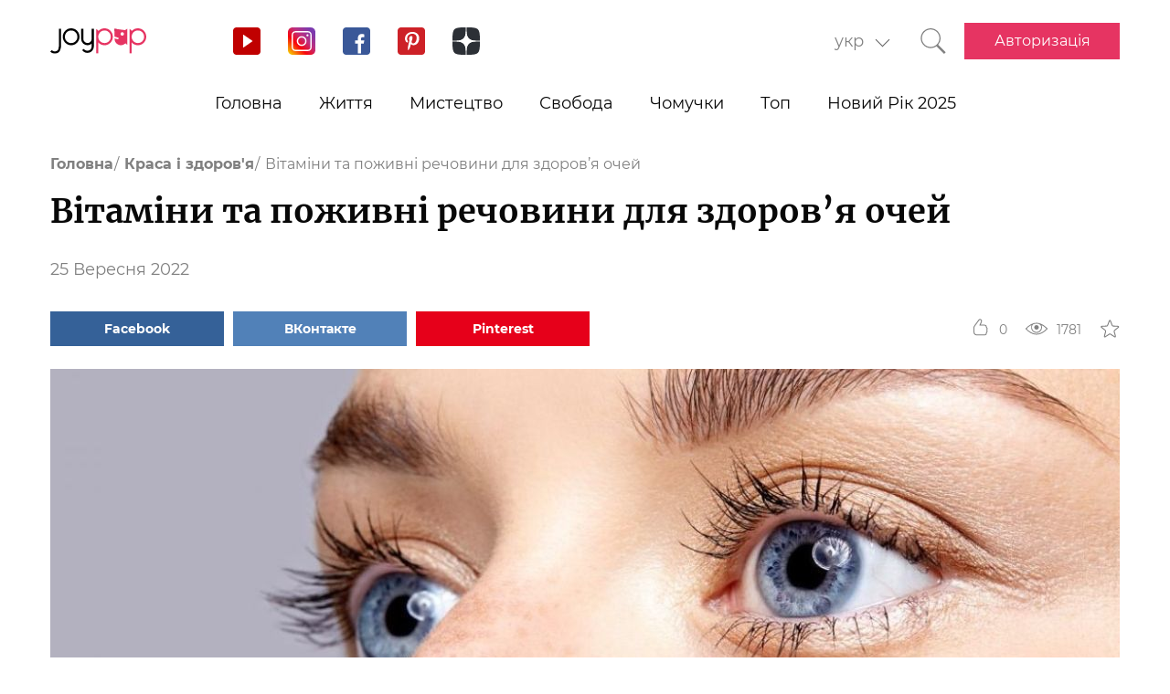

--- FILE ---
content_type: text/html; charset=UTF-8
request_url: https://joy-pup.com/ua/health-beauty-ua/vitamini-ta-pozhivni-rechovini-dlja-zdor/
body_size: 28813
content:
    <!DOCTYPE html>
<html lang="uk">
    <head>
        <meta http-equiv="X-UA-Compatible" content="IE=edge"/>
        <meta charset="UTF-8">
        <meta content="width=device-width, initial-scale=1, maximum-scale=6" name="viewport"/>
        <link rel="shortcut icon" href="/frontend/public/static/img/favicon.ico" type="image/x-icon"/>

        <meta name='allsites-biz' content='ac3e2c4e1d4bd07fb973a2ea4d250160'/>
        <meta name="telderi" content="bc1a4e2889afbee9c1fbb6141d5b4ed3"/>

        <title>Поживні речовини для здоров&#039;я очей</title>

<!-- All in One SEO Pack 3.3.4 від Michael Torbert of Semper Fi Web Design[503,578] -->
<meta name="description"  content="Правильні продукти та вітаміни допоможуть мати гарне здоров&#039;я очей протягом тривалого часу. Читайте Джой Пап, що приймати для здоров&#039;я очей." />

<link rel="canonical" href="https://joy-pup.com/ua/health-beauty-ua/vitamini-ta-pozhivni-rechovini-dlja-zdor/" />
<!-- All in One SEO Pack -->
<link rel='stylesheet' id='main-css'  href='https://joy-pup.com/frontend/public/static/css/main-a13b8802ce.css' type='text/css' media='all' />
<script async src="https://pagead2.googlesyndication.com/pagead/js/adsbygoogle.js"></script><script>
        (adsbygoogle = window.adsbygoogle || []).push({
            google_ad_client: "ca-pub-7485005645675031",
            enable_page_level_ads: true
        });
    </script><link rel="alternate" href="https://joy-pup.com/health-beauty/vitaminy-i-pitatelnye-veshchestva-dlja-z/" hreflang="ru" />
<link rel="alternate" href="https://joy-pup.com/ua/health-beauty-ua/vitamini-ta-pozhivni-rechovini-dlja-zdor/" hreflang="uk" />
<link rel="alternate" href="https://joy-pup.com/en/health-beauty-en/vitamins-and-nutrients-for-eye-health/" hreflang="en" />
<link rel="alternate" href="https://joy-pup.com/de/health-beauty-de/vitamine-und-nahrstoffe-fur-die-augengesundheit/" hreflang="de" />
<meta property="og:site_name" content="Joy-Pup" />
<meta property="og:type" content="article" />
<meta property="og:title" content="Вітаміни та поживні речовини для здоров&#8217;я очей" />
<meta property="og:url" content="https://joy-pup.com/ua/health-beauty-ua/vitamini-ta-pozhivni-rechovini-dlja-zdor/" />
<meta property="og:image" content="https://joy-pup.com/wp-content/uploads/2022/09/oko.jpg" />
<meta property="og:description" content="Правильні продукти та вітаміни допоможуть мати гарне здоров'я очей протягом тривалого часу. Читайте Джой Пап, що приймати для здоров'я очей."  />        <meta name="77db56666fca122d18cc716c71a5d636" content=""><meta name="p:domain_verify" content="28a91ae74dde5919bbefb35c407ef5f4"/><!-- Google Tag Manager -->
<script>(function (w, d, s, l, i) {
        w[l] = w[l] || [];
        w[l].push({
            'gtm.start':
                new Date().getTime(), event: 'gtm.js'
        });
        var f = d.getElementsByTagName(s)[0],
            j = d.createElement(s), dl = l != 'dataLayer' ? '&l=' + l : '';
        j.async = true;
        j.src =
            'https://www.googletagmanager.com/gtm.js?id=' + i + dl;
        f.parentNode.insertBefore(j, f);
    })(window, document, 'script', 'dataLayer', 'GTM-PZGMPD8');</script>
<!-- End Google Tag Manager -->    </head>
<body class="post-template-default single single-post postid-96511 single-format-standard">
    <!-- Google Tag Manager (noscript) -->
    <noscript>
        <iframe src="https://www.googletagmanager.com/ns.html?id=GTM-PZGMPD8"
                height="0" width="0" style="display:none;visibility:hidden"></iframe>
    </noscript>
    <!-- End Google Tag Manager (noscript) -->    <header class="header">
        <div class="header__container">
            <div class="header__block-left">
                <a href="https://joy-pup.com/ua/"
                ><img src="/frontend/public/static/img/logo.svg" alt="logo" class="header__logo"/></a>
                <div class="social social_header">

                    <div class="social__list">
                        <a title="YouTube" href="https://www.youtube.com/channel/UCvYx8835Aa49nWtp-4OI5AQ"
                           target="_blank" class="social__item">
                            <svg class="icon icon_youtube icon_social">
                                <use xlink:href="/frontend/public/static/icons/symbol/social-sprite.svg#yout"></use>
                            </svg>
                        </a>
                        <a title="Instagram" href="https://www.instagram.com/joypupblog/" target="_blank"
                           class="social__item">
                            <img class="icon icon_instagram icon_social" src="/frontend/app/icons/social/inst.svg"/>
                        </a>
                        <a title="Facebook" href="https://www.facebook.com/joypupcom" target="_blank"
                           class="social__item">
                            <svg class="icon icon_facebook icon_social">
                                <use xlink:href="/frontend/public/static/icons/symbol/social-sprite.svg#fb"></use>
                            </svg>
                        </a>
                        <a title="Pinterest" href="https://www.pinterest.com/joypupcom/" target="_blank"
                           class="social__item">
                            <svg class="icon icon_pinterest icon_social">
                                <use xlink:href="/frontend/public/static/icons/symbol/social-sprite.svg#pin"></use>
                            </svg>
                        </a>
                        <a title="Yandex Zen" href="https://zen.yandex.ru/joypup" target="_blank"
                           class="social__item">
                            <svg class="icon icon_zen icon_social">
                                <use xlink:href="/frontend/public/static/icons/symbol/social-sprite.svg#zen"></use>
                            </svg>
                        </a>
                    </div>
                </div>
            </div>
            <div class="header__block-right">
                                    <form method="post" action="" id="form-change-lang" class="form form_lang">
                        <div class="form-block">
                            <div class="form-block__input-wrapp form-block__select-wrapp">
                                <select id="lang-cite" name="language_cite"
                                        class="form-block__input form-block__select">
                                    <option disabled = "" selected = "" value="https://joy-pup.com/ua/health-beauty-ua/vitamini-ta-pozhivni-rechovini-dlja-zdor/">укр</option><option value="https://joy-pup.com/health-beauty/vitaminy-i-pitatelnye-veshchestva-dlja-z/">рус</option><option value="https://joy-pup.com/en/health-beauty-en/vitamins-and-nutrients-for-eye-health/">en</option><option value="https://joy-pup.com/de/health-beauty-de/vitamine-und-nahrstoffe-fur-die-augengesundheit/">de</option>                                </select>
                                <span class="form-block__border"></span>
                            </div>
                        </div>
                    </form>
                                                    <a href="https://joy-pup.com/ua/search-ua/" class="header__search" aria-label="Кнопка поиска">
                        <svg class="icon icon_search icon_search-header">
                            <use xlink:href="/frontend/public/static/icons/symbol/common-sprite.svg#search"></use>
                        </svg>
                    </a>
                                <div id="hamburger" class="hamburger">
                    <span class="hamburger__line hamburger__pseudo-line"></span>
                </div>
                                    <div class="btn-wrapp">
                        <a href="https://joy-pup.com/ua/ua-sign-in/" type="button"
                           class="btn btn_primary">Авторизація</a>
                    </div>
                            </div>
        </div>
    </header>
    <nav class="main-menu">
                    <div class="lang-menu">

                <a href ="https://joy-pup.com/ua/health-beauty-ua/vitamini-ta-pozhivni-rechovini-dlja-zdor/" class="lang-menu__btn active">укр </a> <a href = "https://joy-pup.com/health-beauty/vitaminy-i-pitatelnye-veshchestva-dlja-z/" class="lang-menu__btn" >рус </a><a href = "https://joy-pup.com/en/health-beauty-en/vitamins-and-nutrients-for-eye-health/" class="lang-menu__btn" >en </a><a href = "https://joy-pup.com/de/health-beauty-de/vitamine-und-nahrstoffe-fur-die-augengesundheit/" class="lang-menu__btn" >de </a>            </div>
        <ul class="main-menu__list">
<li class="main-menu__item">
                        <a class="main-menu__value" href="https://joy-pup.com/ua/">Головна</a>
                    </li>
<li class="main-menu__item">
						<div data-tab="submenu-2843" class="main-menu__value">
							<span class="main-menu__text">Життя</span>
							<svg class="icon icon_arrow-down">
								<use xlink:href="/frontend/public/static/icons/symbol/common-sprite.svg#arrow-down"></use>
							</svg>
						</div>
						<div id="submenu-2843" class="sub-menu">
						<ul class="sub-menu__list"><li class="sub-menu__item">
	<a  data-category="cat-2864" href="https://joy-pup.com/ua/category/health-beauty-ua/" class="sub-menu__link active">Краса і здоров'я</a>
	</li>
<li class="sub-menu__item">
	<a  data-category="cat-9496" href="https://joy-pup.com/ua/category/fashion-ua/" class="sub-menu__link">Мода</a>
	</li>
<li class="sub-menu__item">
	<a  data-category="cat-2860" href="https://joy-pup.com/ua/category/family-ua/" class="sub-menu__link">Сім'я</a>
	</li>
<li class="sub-menu__item">
	<a  data-category="cat-50694" href="https://joy-pup.com/ua/category/astrology-ua/" class="sub-menu__link">Астрологія</a>
	</li>
<li class="sub-menu__item">
	<a  data-category="cat-109446" href="https://joy-pup.com/ua/category/numerology-ua/" class="sub-menu__link">Нумерологія</a>
	</li>
<li class="sub-menu__item">
	<a  data-category="cat-9498" href="https://joy-pup.com/ua/category/animals-ua/" class="sub-menu__link">Тварини</a>
	</li>
<li class="sub-menu__item">
	<a  data-category="cat-2863" href="https://joy-pup.com/ua/category/sport-ua/" class="sub-menu__link">Спорт</a>
	</li>
<li class="sub-menu__item">
	<a  data-category="cat-2875" href="https://joy-pup.com/ua/category/good-ua/" class="sub-menu__link">Добро</a>
	</li>
<li class="sub-menu__item">
	<a  data-category="cat-2862" href="https://joy-pup.com/ua/category/joke-ua/" class="sub-menu__link">Жарти</a>
	</li>
<li class="sub-menu__item">
	<a  data-category="cat-2865" href="https://joy-pup.com/ua/category/cooking-ua/" class="sub-menu__link">Кулінарія</a>
	</li>
<li class="sub-menu__item">
	<a  data-category="cat-9601" href="https://joy-pup.com/ua/category/holidays-ua/" class="sub-menu__link">Свята</a>
	</li></ul><div id="cat-2864" class="sub-menu__news active">
               <article class="news-short"><a title="Натуральні губи та сучасна ботулінотерапія: як досягти гармонії без перебільшень" href="https://joy-pup.com/ua/health-beauty-ua/naturalni-gubi-ta-suchasna-botulinoterapiya-yak-dosyagti-garmoniyi-bez-perebilshen/" class="news-short__img-wrapp">
               <img src="https://joy-pup.com/wp-content/uploads/2026/01/botox-70x70.jpg" alt="Натуральні губи та сучасна ботулінотерапія: як досягти гармонії без перебільшень" class="news-short__img"/>
               </a>
                <div class="news-short__content">
                <a title="Натуральні губи та сучасна ботулінотерапія: як досягти гармонії без перебільшень" href="https://joy-pup.com/ua/health-beauty-ua/naturalni-gubi-ta-suchasna-botulinoterapiya-yak-dosyagti-garmoniyi-bez-perebilshen/" class="news-short__title-wrapp">
                	<span class="news-short__title">
                		Натуральні губи та сучасна...
					</span></a>
                    <span class="news-short__date">29 Січня 2026</span>
                  <div class="news-short__icon-wrapp">
                    <a href="https://joy-pup.com/ua/health-beauty-ua/naturalni-gubi-ta-suchasna-botulinoterapiya-yak-dosyagti-garmoniyi-bez-perebilshen/#comments" class="news-short__icon" title="Оставить комментарий">
                      <svg class="icon icon_comment icon_news-short">
                        <use xlink:href="/frontend/public/static/icons/symbol/common-sprite.svg#comment"></use>
                      </svg>
                    <span class="news-short__digit">0</span>
                    </a>
                    <div class="news-short__icon" title="Количество просмотров">
                        <svg class="icon icon_view icon_news-short">
                        <use xlink:href="/frontend/public/static/icons/symbol/common-sprite.svg#view"></use>
                        </svg>
                    <span class="news-short__digit">35</span>
                    </div>
                  </div>
                </div>
              </article>
               <article class="news-short"><a title="6 натуральних засобів від випадіння волосся" href="https://joy-pup.com/ua/health-beauty-ua/6-naturalnih-zasobiv-vid-vipadinnja-vo/" class="news-short__img-wrapp">
               <img src="https://joy-pup.com/wp-content/uploads/2026/01/main4-70x70.jpg" alt="6 натуральних засобів від випадіння волосся" class="news-short__img"/>
               </a>
                <div class="news-short__content">
                <a title="6 натуральних засобів від випадіння волосся" href="https://joy-pup.com/ua/health-beauty-ua/6-naturalnih-zasobiv-vid-vipadinnja-vo/" class="news-short__title-wrapp">
                	<span class="news-short__title">
                		6 натуральних засобів від...
					</span></a>
                    <span class="news-short__date">28 Січня 2026</span>
                  <div class="news-short__icon-wrapp">
                    <a href="https://joy-pup.com/ua/health-beauty-ua/6-naturalnih-zasobiv-vid-vipadinnja-vo/#comments" class="news-short__icon" title="Оставить комментарий">
                      <svg class="icon icon_comment icon_news-short">
                        <use xlink:href="/frontend/public/static/icons/symbol/common-sprite.svg#comment"></use>
                      </svg>
                    <span class="news-short__digit">0</span>
                    </a>
                    <div class="news-short__icon" title="Количество просмотров">
                        <svg class="icon icon_view icon_news-short">
                        <use xlink:href="/frontend/public/static/icons/symbol/common-sprite.svg#view"></use>
                        </svg>
                    <span class="news-short__digit">237</span>
                    </div>
                  </div>
                </div>
              </article>
               <article class="news-short"><a title="Лікування алкоголізму в Києві: як вирішити проблему та змінити життя на краще?" href="https://joy-pup.com/ua/health-beauty-ua/likuvannja-alkogolizmu-v-kiyevi-jak-viri/" class="news-short__img-wrapp">
               <img src="https://joy-pup.com/wp-content/uploads/2026/01/Golovna-1-14-70x70.jpg" alt="Лікування алкоголізму в Києві: як вирішити проблему та змінити життя на краще?" class="news-short__img"/>
               </a>
                <div class="news-short__content">
                <a title="Лікування алкоголізму в Києві: як вирішити проблему та змінити життя на краще?" href="https://joy-pup.com/ua/health-beauty-ua/likuvannja-alkogolizmu-v-kiyevi-jak-viri/" class="news-short__title-wrapp">
                	<span class="news-short__title">
                		Лікування алкоголізму в Києві: як...
					</span></a>
                    <span class="news-short__date">27 Січня 2026</span>
                  <div class="news-short__icon-wrapp">
                    <a href="https://joy-pup.com/ua/health-beauty-ua/likuvannja-alkogolizmu-v-kiyevi-jak-viri/#comments" class="news-short__icon" title="Оставить комментарий">
                      <svg class="icon icon_comment icon_news-short">
                        <use xlink:href="/frontend/public/static/icons/symbol/common-sprite.svg#comment"></use>
                      </svg>
                    <span class="news-short__digit">0</span>
                    </a>
                    <div class="news-short__icon" title="Количество просмотров">
                        <svg class="icon icon_view icon_news-short">
                        <use xlink:href="/frontend/public/static/icons/symbol/common-sprite.svg#view"></use>
                        </svg>
                    <span class="news-short__digit">252</span>
                    </div>
                  </div>
                </div>
              </article>
</div>
<div id="cat-9496" class="sub-menu__news">
               <article class="news-short"><a title="Bezshviv — сучасний безшовний одяг для оптових продажів" href="https://joy-pup.com/ua/fashion-ua/bezshviv-suchasnii-bezshovnii-odyag-dlya-optovikh-prodazhiv/" class="news-short__img-wrapp">
               <img src="https://joy-pup.com/wp-content/uploads/2026/01/main-1-15-70x70.jpg" alt="Bezshviv — сучасний безшовний одяг для оптових продажів" class="news-short__img"/>
               </a>
                <div class="news-short__content">
                <a title="Bezshviv — сучасний безшовний одяг для оптових продажів" href="https://joy-pup.com/ua/fashion-ua/bezshviv-suchasnii-bezshovnii-odyag-dlya-optovikh-prodazhiv/" class="news-short__title-wrapp">
                	<span class="news-short__title">
                		Bezshviv — сучасний безшовний одяг...
					</span></a>
                    <span class="news-short__date">27 Січня 2026</span>
                  <div class="news-short__icon-wrapp">
                    <a href="https://joy-pup.com/ua/fashion-ua/bezshviv-suchasnii-bezshovnii-odyag-dlya-optovikh-prodazhiv/#comments" class="news-short__icon" title="Оставить комментарий">
                      <svg class="icon icon_comment icon_news-short">
                        <use xlink:href="/frontend/public/static/icons/symbol/common-sprite.svg#comment"></use>
                      </svg>
                    <span class="news-short__digit">0</span>
                    </a>
                    <div class="news-short__icon" title="Количество просмотров">
                        <svg class="icon icon_view icon_news-short">
                        <use xlink:href="/frontend/public/static/icons/symbol/common-sprite.svg#view"></use>
                        </svg>
                    <span class="news-short__digit">85</span>
                    </div>
                  </div>
                </div>
              </article>
               <article class="news-short"><a title="Штани-бочка – головний модний силует 2026 року" href="https://joy-pup.com/ua/fashion-ua/shtani-bochka-golovnij-modnij-siluet-2026/" class="news-short__img-wrapp">
               <img src="https://joy-pup.com/wp-content/uploads/2026/01/main-77-70x70.jpg" alt="Штани-бочка – головний модний силует 2026 року" class="news-short__img"/>
               </a>
                <div class="news-short__content">
                <a title="Штани-бочка – головний модний силует 2026 року" href="https://joy-pup.com/ua/fashion-ua/shtani-bochka-golovnij-modnij-siluet-2026/" class="news-short__title-wrapp">
                	<span class="news-short__title">
                		Штани-бочка – головний модний...
					</span></a>
                    <span class="news-short__date">27 Січня 2026</span>
                  <div class="news-short__icon-wrapp">
                    <a href="https://joy-pup.com/ua/fashion-ua/shtani-bochka-golovnij-modnij-siluet-2026/#comments" class="news-short__icon" title="Оставить комментарий">
                      <svg class="icon icon_comment icon_news-short">
                        <use xlink:href="/frontend/public/static/icons/symbol/common-sprite.svg#comment"></use>
                      </svg>
                    <span class="news-short__digit">0</span>
                    </a>
                    <div class="news-short__icon" title="Количество просмотров">
                        <svg class="icon icon_view icon_news-short">
                        <use xlink:href="/frontend/public/static/icons/symbol/common-sprite.svg#view"></use>
                        </svg>
                    <span class="news-short__digit">308</span>
                    </div>
                  </div>
                </div>
              </article>
               <article class="news-short"><a title="Кольори та фасони одягу, які додають вік – чого уникати" href="https://joy-pup.com/ua/fashion-ua/kolori-ta-fasoni-odjagu-jaki-dodajut-vi/" class="news-short__img-wrapp">
               <img src="https://joy-pup.com/wp-content/uploads/2026/01/main-64-70x70.jpg" alt="Кольори та фасони одягу, які додають вік – чого уникати" class="news-short__img"/>
               </a>
                <div class="news-short__content">
                <a title="Кольори та фасони одягу, які додають вік – чого уникати" href="https://joy-pup.com/ua/fashion-ua/kolori-ta-fasoni-odjagu-jaki-dodajut-vi/" class="news-short__title-wrapp">
                	<span class="news-short__title">
                		Кольори та фасони одягу, як...
					</span></a>
                    <span class="news-short__date">23 Січня 2026</span>
                  <div class="news-short__icon-wrapp">
                    <a href="https://joy-pup.com/ua/fashion-ua/kolori-ta-fasoni-odjagu-jaki-dodajut-vi/#comments" class="news-short__icon" title="Оставить комментарий">
                      <svg class="icon icon_comment icon_news-short">
                        <use xlink:href="/frontend/public/static/icons/symbol/common-sprite.svg#comment"></use>
                      </svg>
                    <span class="news-short__digit">0</span>
                    </a>
                    <div class="news-short__icon" title="Количество просмотров">
                        <svg class="icon icon_view icon_news-short">
                        <use xlink:href="/frontend/public/static/icons/symbol/common-sprite.svg#view"></use>
                        </svg>
                    <span class="news-short__digit">422</span>
                    </div>
                  </div>
                </div>
              </article>
</div>
<div id="cat-2860" class="sub-menu__news">
               <article class="news-short"><a title="На що звернути увагу під час купівлі композитного басейну" href="https://joy-pup.com/ua/family-ua/na-sho-zvernuti-uvagu-pid-chas-kupivli-kompozitnogo-baseinu/" class="news-short__img-wrapp">
               <img src="https://joy-pup.com/wp-content/uploads/2026/01/main-68-70x70.jpg" alt="На що звернути увагу під час купівлі композитного басейну" class="news-short__img"/>
               </a>
                <div class="news-short__content">
                <a title="На що звернути увагу під час купівлі композитного басейну" href="https://joy-pup.com/ua/family-ua/na-sho-zvernuti-uvagu-pid-chas-kupivli-kompozitnogo-baseinu/" class="news-short__title-wrapp">
                	<span class="news-short__title">
                		На що звернути увагу під час...
					</span></a>
                    <span class="news-short__date">24 Січня 2026</span>
                  <div class="news-short__icon-wrapp">
                    <a href="https://joy-pup.com/ua/family-ua/na-sho-zvernuti-uvagu-pid-chas-kupivli-kompozitnogo-baseinu/#comments" class="news-short__icon" title="Оставить комментарий">
                      <svg class="icon icon_comment icon_news-short">
                        <use xlink:href="/frontend/public/static/icons/symbol/common-sprite.svg#comment"></use>
                      </svg>
                    <span class="news-short__digit">0</span>
                    </a>
                    <div class="news-short__icon" title="Количество просмотров">
                        <svg class="icon icon_view icon_news-short">
                        <use xlink:href="/frontend/public/static/icons/symbol/common-sprite.svg#view"></use>
                        </svg>
                    <span class="news-short__digit">298</span>
                    </div>
                  </div>
                </div>
              </article>
               <article class="news-short"><a title="Як назвати хлопчика в 2026 році Вогняного Коня: найкращі імена та їх значення" href="https://joy-pup.com/ua/family-ua/jak-nazvati-hlopchika-v-2026-roci-vognjanogo/" class="news-short__img-wrapp">
               <img src="https://joy-pup.com/wp-content/uploads/2025/12/main-41-70x70.jpg" alt="Як назвати хлопчика в 2026 році Вогняного Коня: найкращі імена та їх значення" class="news-short__img"/>
               </a>
                <div class="news-short__content">
                <a title="Як назвати хлопчика в 2026 році Вогняного Коня: найкращі імена та їх значення" href="https://joy-pup.com/ua/family-ua/jak-nazvati-hlopchika-v-2026-roci-vognjanogo/" class="news-short__title-wrapp">
                	<span class="news-short__title">
                		Як назвати хлопчика в 2026 роц...
					</span></a>
                    <span class="news-short__date">11 Грудня 2025</span>
                  <div class="news-short__icon-wrapp">
                    <a href="https://joy-pup.com/ua/family-ua/jak-nazvati-hlopchika-v-2026-roci-vognjanogo/#comments" class="news-short__icon" title="Оставить комментарий">
                      <svg class="icon icon_comment icon_news-short">
                        <use xlink:href="/frontend/public/static/icons/symbol/common-sprite.svg#comment"></use>
                      </svg>
                    <span class="news-short__digit">0</span>
                    </a>
                    <div class="news-short__icon" title="Количество просмотров">
                        <svg class="icon icon_view icon_news-short">
                        <use xlink:href="/frontend/public/static/icons/symbol/common-sprite.svg#view"></use>
                        </svg>
                    <span class="news-short__digit">915</span>
                    </div>
                  </div>
                </div>
              </article>
               <article class="news-short"><a title="Як назвати дівчинку в рік Коня 2026: імена та поради" href="https://joy-pup.com/ua/family-ua/jak-nazvati-divchinku-v-2026-rik-konja-imena-t/" class="news-short__img-wrapp">
               <img src="https://joy-pup.com/wp-content/uploads/2025/12/main-39-70x70.jpg" alt="Як назвати дівчинку в рік Коня 2026: імена та поради" class="news-short__img"/>
               </a>
                <div class="news-short__content">
                <a title="Як назвати дівчинку в рік Коня 2026: імена та поради" href="https://joy-pup.com/ua/family-ua/jak-nazvati-divchinku-v-2026-rik-konja-imena-t/" class="news-short__title-wrapp">
                	<span class="news-short__title">
                		Як назвати дівчинку в рік Коня...
					</span></a>
                    <span class="news-short__date">10 Грудня 2025</span>
                  <div class="news-short__icon-wrapp">
                    <a href="https://joy-pup.com/ua/family-ua/jak-nazvati-divchinku-v-2026-rik-konja-imena-t/#comments" class="news-short__icon" title="Оставить комментарий">
                      <svg class="icon icon_comment icon_news-short">
                        <use xlink:href="/frontend/public/static/icons/symbol/common-sprite.svg#comment"></use>
                      </svg>
                    <span class="news-short__digit">0</span>
                    </a>
                    <div class="news-short__icon" title="Количество просмотров">
                        <svg class="icon icon_view icon_news-short">
                        <use xlink:href="/frontend/public/static/icons/symbol/common-sprite.svg#view"></use>
                        </svg>
                    <span class="news-short__digit">692</span>
                    </div>
                  </div>
                </div>
              </article>
</div>
<div id="cat-50694" class="sub-menu__news">
               <article class="news-short"><a title="Місячний календар стрижок на лютий 2026: коли міняти імідж для залучення удачі" href="https://joy-pup.com/ua/astrology-ua/misjachnij-kalendar-strizhok-na-ljutij-2026-k/" class="news-short__img-wrapp">
               <img src="https://joy-pup.com/wp-content/uploads/2026/01/main-74-70x70.jpg" alt="Місячний календар стрижок на лютий 2026: коли міняти імідж для залучення удачі" class="news-short__img"/>
               </a>
                <div class="news-short__content">
                <a title="Місячний календар стрижок на лютий 2026: коли міняти імідж для залучення удачі" href="https://joy-pup.com/ua/astrology-ua/misjachnij-kalendar-strizhok-na-ljutij-2026-k/" class="news-short__title-wrapp">
                	<span class="news-short__title">
                		Місячний календар стрижок на лютий...
					</span></a>
                    <span class="news-short__date">27 Січня 2026</span>
                  <div class="news-short__icon-wrapp">
                    <a href="https://joy-pup.com/ua/astrology-ua/misjachnij-kalendar-strizhok-na-ljutij-2026-k/#comments" class="news-short__icon" title="Оставить комментарий">
                      <svg class="icon icon_comment icon_news-short">
                        <use xlink:href="/frontend/public/static/icons/symbol/common-sprite.svg#comment"></use>
                      </svg>
                    <span class="news-short__digit">0</span>
                    </a>
                    <div class="news-short__icon" title="Количество просмотров">
                        <svg class="icon icon_view icon_news-short">
                        <use xlink:href="/frontend/public/static/icons/symbol/common-sprite.svg#view"></use>
                        </svg>
                    <span class="news-short__digit">347</span>
                    </div>
                  </div>
                </div>
              </article>
               <article class="news-short"><a title="Гороскоп на тиждень з 9 лютого до 15 лютого 2026 року" href="https://joy-pup.com/ua/astrology-ua/goroskop-na-tizhden-z-9-ljutogo-do-15-ljutog/" class="news-short__img-wrapp">
               <img src="https://joy-pup.com/wp-content/uploads/2026/01/main-69-70x70.jpg" alt="Гороскоп на тиждень з 9 лютого до 15 лютого 2026 року" class="news-short__img"/>
               </a>
                <div class="news-short__content">
                <a title="Гороскоп на тиждень з 9 лютого до 15 лютого 2026 року" href="https://joy-pup.com/ua/astrology-ua/goroskop-na-tizhden-z-9-ljutogo-do-15-ljutog/" class="news-short__title-wrapp">
                	<span class="news-short__title">
                		Гороскоп на тиждень з 9 лютого до...
					</span></a>
                    <span class="news-short__date">26 Січня 2026</span>
                  <div class="news-short__icon-wrapp">
                    <a href="https://joy-pup.com/ua/astrology-ua/goroskop-na-tizhden-z-9-ljutogo-do-15-ljutog/#comments" class="news-short__icon" title="Оставить комментарий">
                      <svg class="icon icon_comment icon_news-short">
                        <use xlink:href="/frontend/public/static/icons/symbol/common-sprite.svg#comment"></use>
                      </svg>
                    <span class="news-short__digit">0</span>
                    </a>
                    <div class="news-short__icon" title="Количество просмотров">
                        <svg class="icon icon_view icon_news-short">
                        <use xlink:href="/frontend/public/static/icons/symbol/common-sprite.svg#view"></use>
                        </svg>
                    <span class="news-short__digit">279</span>
                    </div>
                  </div>
                </div>
              </article>
               <article class="news-short"><a title="Молодик у лютому 2026: подвійний старт і рік Вогняного Коня" href="https://joy-pup.com/ua/astrology-ua/molodik-u-ljutomu-2026-podvijnij-start-i-ri/" class="news-short__img-wrapp">
               <img src="https://joy-pup.com/wp-content/uploads/2026/01/main-63-70x70.jpg" alt="Молодик у лютому 2026: подвійний старт і рік Вогняного Коня" class="news-short__img"/>
               </a>
                <div class="news-short__content">
                <a title="Молодик у лютому 2026: подвійний старт і рік Вогняного Коня" href="https://joy-pup.com/ua/astrology-ua/molodik-u-ljutomu-2026-podvijnij-start-i-ri/" class="news-short__title-wrapp">
                	<span class="news-short__title">
                		Молодик у лютому 2026: подвійний...
					</span></a>
                    <span class="news-short__date">23 Січня 2026</span>
                  <div class="news-short__icon-wrapp">
                    <a href="https://joy-pup.com/ua/astrology-ua/molodik-u-ljutomu-2026-podvijnij-start-i-ri/#comments" class="news-short__icon" title="Оставить комментарий">
                      <svg class="icon icon_comment icon_news-short">
                        <use xlink:href="/frontend/public/static/icons/symbol/common-sprite.svg#comment"></use>
                      </svg>
                    <span class="news-short__digit">0</span>
                    </a>
                    <div class="news-short__icon" title="Количество просмотров">
                        <svg class="icon icon_view icon_news-short">
                        <use xlink:href="/frontend/public/static/icons/symbol/common-sprite.svg#view"></use>
                        </svg>
                    <span class="news-short__digit">387</span>
                    </div>
                  </div>
                </div>
              </article>
</div>
<div id="cat-109446" class="sub-menu__news">
               <article class="news-short"><a title="Щасливі числа 2026 року: що говорить нумерологія" href="https://joy-pup.com/ua/numerology-ua/shchaslivi-chisla-2026-roku-shcho-govorit-numer/" class="news-short__img-wrapp">
               <img src="https://joy-pup.com/wp-content/uploads/2026/01/main-36-70x70.jpg" alt="Щасливі числа 2026 року: що говорить нумерологія" class="news-short__img"/>
               </a>
                <div class="news-short__content">
                <a title="Щасливі числа 2026 року: що говорить нумерологія" href="https://joy-pup.com/ua/numerology-ua/shchaslivi-chisla-2026-roku-shcho-govorit-numer/" class="news-short__title-wrapp">
                	<span class="news-short__title">
                		Щасливі числа 2026 року: що...
					</span></a>
                    <span class="news-short__date">13 Січня 2026</span>
                  <div class="news-short__icon-wrapp">
                    <a href="https://joy-pup.com/ua/numerology-ua/shchaslivi-chisla-2026-roku-shcho-govorit-numer/#comments" class="news-short__icon" title="Оставить комментарий">
                      <svg class="icon icon_comment icon_news-short">
                        <use xlink:href="/frontend/public/static/icons/symbol/common-sprite.svg#comment"></use>
                      </svg>
                    <span class="news-short__digit">0</span>
                    </a>
                    <div class="news-short__icon" title="Количество просмотров">
                        <svg class="icon icon_view icon_news-short">
                        <use xlink:href="/frontend/public/static/icons/symbol/common-sprite.svg#view"></use>
                        </svg>
                    <span class="news-short__digit">350</span>
                    </div>
                  </div>
                </div>
              </article>
               <article class="news-short"><a title="Як вибрати дату весілля у 2026 році згідно з нумерологією: сприятливі дні" href="https://joy-pup.com/ua/numerology-ua/jak-vibrati-datu-vesillja-u-2026-roci-zgidno/" class="news-short__img-wrapp">
               <img src="https://joy-pup.com/wp-content/uploads/2025/12/main-97-70x70.jpg" alt="Як вибрати дату весілля у 2026 році згідно з нумерологією: сприятливі дні" class="news-short__img"/>
               </a>
                <div class="news-short__content">
                <a title="Як вибрати дату весілля у 2026 році згідно з нумерологією: сприятливі дні" href="https://joy-pup.com/ua/numerology-ua/jak-vibrati-datu-vesillja-u-2026-roci-zgidno/" class="news-short__title-wrapp">
                	<span class="news-short__title">
                		Як вибрати дату весілля у 2026...
					</span></a>
                    <span class="news-short__date">31 Грудня 2025</span>
                  <div class="news-short__icon-wrapp">
                    <a href="https://joy-pup.com/ua/numerology-ua/jak-vibrati-datu-vesillja-u-2026-roci-zgidno/#comments" class="news-short__icon" title="Оставить комментарий">
                      <svg class="icon icon_comment icon_news-short">
                        <use xlink:href="/frontend/public/static/icons/symbol/common-sprite.svg#comment"></use>
                      </svg>
                    <span class="news-short__digit">0</span>
                    </a>
                    <div class="news-short__icon" title="Количество просмотров">
                        <svg class="icon icon_view icon_news-short">
                        <use xlink:href="/frontend/public/static/icons/symbol/common-sprite.svg#view"></use>
                        </svg>
                    <span class="news-short__digit">533</span>
                    </div>
                  </div>
                </div>
              </article>
               <article class="news-short"><a title="26.02.2026 – найпотужніша дзеркальна дата року" href="https://joy-pup.com/ua/numerology-ua/26-02-2026-najpotuzhnisha-dzerkalna-data-rok/" class="news-short__img-wrapp">
               <img src="https://joy-pup.com/wp-content/uploads/2025/11/main-26-70x70.jpg" alt="26.02.2026 – найпотужніша дзеркальна дата року" class="news-short__img"/>
               </a>
                <div class="news-short__content">
                <a title="26.02.2026 – найпотужніша дзеркальна дата року" href="https://joy-pup.com/ua/numerology-ua/26-02-2026-najpotuzhnisha-dzerkalna-data-rok/" class="news-short__title-wrapp">
                	<span class="news-short__title">
                		26.02.2026 – найпотужніша...
					</span></a>
                    <span class="news-short__date">11 Листопада 2025</span>
                  <div class="news-short__icon-wrapp">
                    <a href="https://joy-pup.com/ua/numerology-ua/26-02-2026-najpotuzhnisha-dzerkalna-data-rok/#comments" class="news-short__icon" title="Оставить комментарий">
                      <svg class="icon icon_comment icon_news-short">
                        <use xlink:href="/frontend/public/static/icons/symbol/common-sprite.svg#comment"></use>
                      </svg>
                    <span class="news-short__digit">0</span>
                    </a>
                    <div class="news-short__icon" title="Количество просмотров">
                        <svg class="icon icon_view icon_news-short">
                        <use xlink:href="/frontend/public/static/icons/symbol/common-sprite.svg#view"></use>
                        </svg>
                    <span class="news-short__digit">931</span>
                    </div>
                  </div>
                </div>
              </article>
</div>
<div id="cat-9498" class="sub-menu__news">
               <article class="news-short"><a title="Як запах і структура наповнювача впливають на те, як кіт користується лотком" href="https://joy-pup.com/ua/animals-ua/jak-zapah-i-struktura-napovnjuvacha-vpli/" class="news-short__img-wrapp">
               <img src="https://joy-pup.com/wp-content/uploads/2025/12/kit-70x70.jpg" alt="Як запах і структура наповнювача впливають на те, як кіт користується лотком" class="news-short__img"/>
               </a>
                <div class="news-short__content">
                <a title="Як запах і структура наповнювача впливають на те, як кіт користується лотком" href="https://joy-pup.com/ua/animals-ua/jak-zapah-i-struktura-napovnjuvacha-vpli/" class="news-short__title-wrapp">
                	<span class="news-short__title">
                		Як запах і структура наповнювача...
					</span></a>
                    <span class="news-short__date">15 Грудня 2025</span>
                  <div class="news-short__icon-wrapp">
                    <a href="https://joy-pup.com/ua/animals-ua/jak-zapah-i-struktura-napovnjuvacha-vpli/#comments" class="news-short__icon" title="Оставить комментарий">
                      <svg class="icon icon_comment icon_news-short">
                        <use xlink:href="/frontend/public/static/icons/symbol/common-sprite.svg#comment"></use>
                      </svg>
                    <span class="news-short__digit">0</span>
                    </a>
                    <div class="news-short__icon" title="Количество просмотров">
                        <svg class="icon icon_view icon_news-short">
                        <use xlink:href="/frontend/public/static/icons/symbol/common-sprite.svg#view"></use>
                        </svg>
                    <span class="news-short__digit">479</span>
                    </div>
                  </div>
                </div>
              </article>
               <article class="news-short"><a title="Вет магазин: як знайти все необхідне" href="https://joy-pup.com/ua/animals-ua/vet-magazin-jak-znajti-vse-neobhidne/" class="news-short__img-wrapp">
               <img src="https://joy-pup.com/wp-content/uploads/2025/02/9676512-depositphotos-212586946-xl-1--70x70.jpeg" alt="домашні тварини" class="news-short__img"/>
               </a>
                <div class="news-short__content">
                <a title="Вет магазин: як знайти все необхідне" href="https://joy-pup.com/ua/animals-ua/vet-magazin-jak-znajti-vse-neobhidne/" class="news-short__title-wrapp">
                	<span class="news-short__title">
                		Вет магазин: як знайти все...
					</span></a>
                    <span class="news-short__date">5 Лютого 2025</span>
                  <div class="news-short__icon-wrapp">
                    <a href="https://joy-pup.com/ua/animals-ua/vet-magazin-jak-znajti-vse-neobhidne/#comments" class="news-short__icon" title="Оставить комментарий">
                      <svg class="icon icon_comment icon_news-short">
                        <use xlink:href="/frontend/public/static/icons/symbol/common-sprite.svg#comment"></use>
                      </svg>
                    <span class="news-short__digit">0</span>
                    </a>
                    <div class="news-short__icon" title="Количество просмотров">
                        <svg class="icon icon_view icon_news-short">
                        <use xlink:href="/frontend/public/static/icons/symbol/common-sprite.svg#view"></use>
                        </svg>
                    <span class="news-short__digit">1686</span>
                    </div>
                  </div>
                </div>
              </article>
               <article class="news-short"><a title="Кліщі у собаки: симптоми, як врятувати улюбленця" href="https://joy-pup.com/ua/animals-ua/klishchi-u-sobaki-simptomi-jak-vrjatuvati-u/" class="news-short__img-wrapp">
               <img src="https://joy-pup.com/wp-content/uploads/2024/12/sobaka-1-70x70.jpg" alt="Кліщі у собаки: симптоми, як врятувати улюбленця" class="news-short__img"/>
               </a>
                <div class="news-short__content">
                <a title="Кліщі у собаки: симптоми, як врятувати улюбленця" href="https://joy-pup.com/ua/animals-ua/klishchi-u-sobaki-simptomi-jak-vrjatuvati-u/" class="news-short__title-wrapp">
                	<span class="news-short__title">
                		Кліщі у собаки: симптоми, як...
					</span></a>
                    <span class="news-short__date">16 Грудня 2024</span>
                  <div class="news-short__icon-wrapp">
                    <a href="https://joy-pup.com/ua/animals-ua/klishchi-u-sobaki-simptomi-jak-vrjatuvati-u/#comments" class="news-short__icon" title="Оставить комментарий">
                      <svg class="icon icon_comment icon_news-short">
                        <use xlink:href="/frontend/public/static/icons/symbol/common-sprite.svg#comment"></use>
                      </svg>
                    <span class="news-short__digit">0</span>
                    </a>
                    <div class="news-short__icon" title="Количество просмотров">
                        <svg class="icon icon_view icon_news-short">
                        <use xlink:href="/frontend/public/static/icons/symbol/common-sprite.svg#view"></use>
                        </svg>
                    <span class="news-short__digit">1658</span>
                    </div>
                  </div>
                </div>
              </article>
</div>
<div id="cat-2863" class="sub-menu__news">
               <article class="news-short"><a title="Ліга Європи з футболу: найтитулованіші клуби в історії турніру" href="https://joy-pup.com/ua/sport-ua/liga-yevropi-z-futbolu-najtitulovanish/" class="news-short__img-wrapp">
               <img src="https://joy-pup.com/wp-content/uploads/2025/08/main-71-70x70.jpg" alt="Ліга Європи з футболу: найтитулованіші клуби в історії турніру" class="news-short__img"/>
               </a>
                <div class="news-short__content">
                <a title="Ліга Європи з футболу: найтитулованіші клуби в історії турніру" href="https://joy-pup.com/ua/sport-ua/liga-yevropi-z-futbolu-najtitulovanish/" class="news-short__title-wrapp">
                	<span class="news-short__title">
                		Ліга Європи з футболу...
					</span></a>
                    <span class="news-short__date">26 Серпня 2025</span>
                  <div class="news-short__icon-wrapp">
                    <a href="https://joy-pup.com/ua/sport-ua/liga-yevropi-z-futbolu-najtitulovanish/#comments" class="news-short__icon" title="Оставить комментарий">
                      <svg class="icon icon_comment icon_news-short">
                        <use xlink:href="/frontend/public/static/icons/symbol/common-sprite.svg#comment"></use>
                      </svg>
                    <span class="news-short__digit">0</span>
                    </a>
                    <div class="news-short__icon" title="Количество просмотров">
                        <svg class="icon icon_view icon_news-short">
                        <use xlink:href="/frontend/public/static/icons/symbol/common-sprite.svg#view"></use>
                        </svg>
                    <span class="news-short__digit">1352</span>
                    </div>
                  </div>
                </div>
              </article>
               <article class="news-short"><a title="Серія А та АПЛ: які трансфери готуються влітку" href="https://joy-pup.com/ua/sport-ua/serija-a-ta-apl-jaki-transferi-gotujutsja/" class="news-short__img-wrapp">
               <img src="https://joy-pup.com/wp-content/uploads/2025/05/Golovna-1-8-70x70.jpg" alt="Серія А та АПЛ: які трансфери готуються влітку" class="news-short__img"/>
               </a>
                <div class="news-short__content">
                <a title="Серія А та АПЛ: які трансфери готуються влітку" href="https://joy-pup.com/ua/sport-ua/serija-a-ta-apl-jaki-transferi-gotujutsja/" class="news-short__title-wrapp">
                	<span class="news-short__title">
                		Серія А та АПЛ: які трансфери...
					</span></a>
                    <span class="news-short__date">22 Травня 2025</span>
                  <div class="news-short__icon-wrapp">
                    <a href="https://joy-pup.com/ua/sport-ua/serija-a-ta-apl-jaki-transferi-gotujutsja/#comments" class="news-short__icon" title="Оставить комментарий">
                      <svg class="icon icon_comment icon_news-short">
                        <use xlink:href="/frontend/public/static/icons/symbol/common-sprite.svg#comment"></use>
                      </svg>
                    <span class="news-short__digit">0</span>
                    </a>
                    <div class="news-short__icon" title="Количество просмотров">
                        <svg class="icon icon_view icon_news-short">
                        <use xlink:href="/frontend/public/static/icons/symbol/common-sprite.svg#view"></use>
                        </svg>
                    <span class="news-short__digit">1556</span>
                    </div>
                  </div>
                </div>
              </article>
               <article class="news-short"><a title="Вітаміни для спортсменів: як правильно обрати та на що звернути увагу" href="https://joy-pup.com/ua/sport-ua/vitamini-dlja-sportsmeniv-jak-praviln/" class="news-short__img-wrapp">
               <img src="https://joy-pup.com/wp-content/uploads/2025/05/sport-2-70x70.jpg" alt="Вітаміни для спортсменів: як правильно обрати та на що звернути увагу" class="news-short__img"/>
               </a>
                <div class="news-short__content">
                <a title="Вітаміни для спортсменів: як правильно обрати та на що звернути увагу" href="https://joy-pup.com/ua/sport-ua/vitamini-dlja-sportsmeniv-jak-praviln/" class="news-short__title-wrapp">
                	<span class="news-short__title">
                		Вітаміни для спортсменів: як...
					</span></a>
                    <span class="news-short__date">4 Травня 2025</span>
                  <div class="news-short__icon-wrapp">
                    <a href="https://joy-pup.com/ua/sport-ua/vitamini-dlja-sportsmeniv-jak-praviln/#comments" class="news-short__icon" title="Оставить комментарий">
                      <svg class="icon icon_comment icon_news-short">
                        <use xlink:href="/frontend/public/static/icons/symbol/common-sprite.svg#comment"></use>
                      </svg>
                    <span class="news-short__digit">0</span>
                    </a>
                    <div class="news-short__icon" title="Количество просмотров">
                        <svg class="icon icon_view icon_news-short">
                        <use xlink:href="/frontend/public/static/icons/symbol/common-sprite.svg#view"></use>
                        </svg>
                    <span class="news-short__digit">1623</span>
                    </div>
                  </div>
                </div>
              </article>
</div>
<div id="cat-2875" class="sub-menu__news">
               <article class="news-short"><a title="На добраніч: позитивні картинки з побажаннями доброї ночі" href="https://joy-pup.com/ua/good-ua/na-dobranich-pozitivni-kartinki-z-poba/" class="news-short__img-wrapp">
               <img src="https://joy-pup.com/wp-content/uploads/2024/06/golovna-22-70x70.jpg" alt="На добраніч: позитивні картинки з побажаннями доброї ночі" class="news-short__img"/>
               </a>
                <div class="news-short__content">
                <a title="На добраніч: позитивні картинки з побажаннями доброї ночі" href="https://joy-pup.com/ua/good-ua/na-dobranich-pozitivni-kartinki-z-poba/" class="news-short__title-wrapp">
                	<span class="news-short__title">
                		На добраніч: позитивні картинки з...
					</span></a>
                    <span class="news-short__date">13 Червня 2024</span>
                  <div class="news-short__icon-wrapp">
                    <a href="https://joy-pup.com/ua/good-ua/na-dobranich-pozitivni-kartinki-z-poba/#comments" class="news-short__icon" title="Оставить комментарий">
                      <svg class="icon icon_comment icon_news-short">
                        <use xlink:href="/frontend/public/static/icons/symbol/common-sprite.svg#comment"></use>
                      </svg>
                    <span class="news-short__digit">0</span>
                    </a>
                    <div class="news-short__icon" title="Количество просмотров">
                        <svg class="icon icon_view icon_news-short">
                        <use xlink:href="/frontend/public/static/icons/symbol/common-sprite.svg#view"></use>
                        </svg>
                    <span class="news-short__digit">98720</span>
                    </div>
                  </div>
                </div>
              </article>
               <article class="news-short"><a title="Доброго ранку: веселі та красиві картинки з побажанням гарного ранку" href="https://joy-pup.com/ua/good-ua/dobrogo-ranku-veseli-ta-krasivi-karti/" class="news-short__img-wrapp">
               <img src="https://joy-pup.com/wp-content/uploads/2021/12/golovna-81-70x70.jpg" alt="Доброго ранку: веселі та красиві картинки з побажанням гарного ранку" class="news-short__img"/>
               </a>
                <div class="news-short__content">
                <a title="Доброго ранку: веселі та красиві картинки з побажанням гарного ранку" href="https://joy-pup.com/ua/good-ua/dobrogo-ranku-veseli-ta-krasivi-karti/" class="news-short__title-wrapp">
                	<span class="news-short__title">
                		Доброго ранку: веселі та красив...
					</span></a>
                    <span class="news-short__date">8 Червня 2024</span>
                  <div class="news-short__icon-wrapp">
                    <a href="https://joy-pup.com/ua/good-ua/dobrogo-ranku-veseli-ta-krasivi-karti/#comments" class="news-short__icon" title="Оставить комментарий">
                      <svg class="icon icon_comment icon_news-short">
                        <use xlink:href="/frontend/public/static/icons/symbol/common-sprite.svg#comment"></use>
                      </svg>
                    <span class="news-short__digit">0</span>
                    </a>
                    <div class="news-short__icon" title="Количество просмотров">
                        <svg class="icon icon_view icon_news-short">
                        <use xlink:href="/frontend/public/static/icons/symbol/common-sprite.svg#view"></use>
                        </svg>
                    <span class="news-short__digit">103095</span>
                    </div>
                  </div>
                </div>
              </article>
               <article class="news-short"><a title="Яблучний спас 2023: традиції, прикмети, коли святкувати?" href="https://joy-pup.com/ua/good-ua/jabluchnij-spas-tradiciji-prikmeti-koli/" class="news-short__img-wrapp">
               <img src="https://joy-pup.com/wp-content/uploads/2019/08/Golovna-13-70x70.jpg" alt="Яблучний спас 2023: традиції, прикмети, коли святкувати?" class="news-short__img"/>
               </a>
                <div class="news-short__content">
                <a title="Яблучний спас 2023: традиції, прикмети, коли святкувати?" href="https://joy-pup.com/ua/good-ua/jabluchnij-spas-tradiciji-prikmeti-koli/" class="news-short__title-wrapp">
                	<span class="news-short__title">
                		Яблучний спас 2023: традиц...
					</span></a>
                    <span class="news-short__date">18 Серпня 2023</span>
                  <div class="news-short__icon-wrapp">
                    <a href="https://joy-pup.com/ua/good-ua/jabluchnij-spas-tradiciji-prikmeti-koli/#comments" class="news-short__icon" title="Оставить комментарий">
                      <svg class="icon icon_comment icon_news-short">
                        <use xlink:href="/frontend/public/static/icons/symbol/common-sprite.svg#comment"></use>
                      </svg>
                    <span class="news-short__digit">0</span>
                    </a>
                    <div class="news-short__icon" title="Количество просмотров">
                        <svg class="icon icon_view icon_news-short">
                        <use xlink:href="/frontend/public/static/icons/symbol/common-sprite.svg#view"></use>
                        </svg>
                    <span class="news-short__digit">13397</span>
                    </div>
                  </div>
                </div>
              </article>
</div>
<div id="cat-2862" class="sub-menu__news">
               <article class="news-short"><a title="Найсмішніші жарти і розіграші на 1 квітня: давайте веселитися разом!" href="https://joy-pup.com/ua/joke-ua/zharti-na-1-kvitnya/" class="news-short__img-wrapp">
               <img src="https://joy-pup.com/wp-content/uploads/2020/03/Golovna-29-70x70.jpg" alt="Найсмішніші жарти і розіграші на 1 квітня: давайте веселитися разом!" class="news-short__img"/>
               </a>
                <div class="news-short__content">
                <a title="Найсмішніші жарти і розіграші на 1 квітня: давайте веселитися разом!" href="https://joy-pup.com/ua/joke-ua/zharti-na-1-kvitnya/" class="news-short__title-wrapp">
                	<span class="news-short__title">
                		Найсмішніші жарти і розіграші на 1...
					</span></a>
                    <span class="news-short__date">31 Березня 2023</span>
                  <div class="news-short__icon-wrapp">
                    <a href="https://joy-pup.com/ua/joke-ua/zharti-na-1-kvitnya/#comments" class="news-short__icon" title="Оставить комментарий">
                      <svg class="icon icon_comment icon_news-short">
                        <use xlink:href="/frontend/public/static/icons/symbol/common-sprite.svg#comment"></use>
                      </svg>
                    <span class="news-short__digit">0</span>
                    </a>
                    <div class="news-short__icon" title="Количество просмотров">
                        <svg class="icon icon_view icon_news-short">
                        <use xlink:href="/frontend/public/static/icons/symbol/common-sprite.svg#view"></use>
                        </svg>
                    <span class="news-short__digit">16197</span>
                    </div>
                  </div>
                </div>
              </article>
               <article class="news-short"><a title="Від сесії до сесії, або смішно про студентів і студентське життя" href="https://joy-pup.com/ua/joke-ua/smishno-pro-studentiv-i-studentske-zhi/" class="news-short__img-wrapp">
               <img src="https://joy-pup.com/wp-content/uploads/2019/11/Glavnaya-3-70x70.jpg" alt="Від сесії до сесії, або смішно про студентів і студентське життя" class="news-short__img"/>
               </a>
                <div class="news-short__content">
                <a title="Від сесії до сесії, або смішно про студентів і студентське життя" href="https://joy-pup.com/ua/joke-ua/smishno-pro-studentiv-i-studentske-zhi/" class="news-short__title-wrapp">
                	<span class="news-short__title">
                		Від сесії до сесії, або смішно про...
					</span></a>
                    <span class="news-short__date">14 Листопада 2022</span>
                  <div class="news-short__icon-wrapp">
                    <a href="https://joy-pup.com/ua/joke-ua/smishno-pro-studentiv-i-studentske-zhi/#comments" class="news-short__icon" title="Оставить комментарий">
                      <svg class="icon icon_comment icon_news-short">
                        <use xlink:href="/frontend/public/static/icons/symbol/common-sprite.svg#comment"></use>
                      </svg>
                    <span class="news-short__digit">0</span>
                    </a>
                    <div class="news-short__icon" title="Количество просмотров">
                        <svg class="icon icon_view icon_news-short">
                        <use xlink:href="/frontend/public/static/icons/symbol/common-sprite.svg#view"></use>
                        </svg>
                    <span class="news-short__digit">19481</span>
                    </div>
                  </div>
                </div>
              </article>
               <article class="news-short"><a title="Мамо, я вас &#8230; Або смішно про тещу!" href="https://joy-pup.com/ua/joke-ua/smishno-pro-teshchu/" class="news-short__img-wrapp">
               <img src="https://joy-pup.com/wp-content/uploads/2019/10/Golovna-23-70x70.jpg" alt="Мамо, я вас &#8230; Або смішно про тещу!" class="news-short__img"/>
               </a>
                <div class="news-short__content">
                <a title="Мамо, я вас &#8230; Або смішно про тещу!" href="https://joy-pup.com/ua/joke-ua/smishno-pro-teshchu/" class="news-short__title-wrapp">
                	<span class="news-short__title">
                		Мамо, я вас &#8230; Або смішно про...
					</span></a>
                    <span class="news-short__date">21 Жовтня 2022</span>
                  <div class="news-short__icon-wrapp">
                    <a href="https://joy-pup.com/ua/joke-ua/smishno-pro-teshchu/#comments" class="news-short__icon" title="Оставить комментарий">
                      <svg class="icon icon_comment icon_news-short">
                        <use xlink:href="/frontend/public/static/icons/symbol/common-sprite.svg#comment"></use>
                      </svg>
                    <span class="news-short__digit">0</span>
                    </a>
                    <div class="news-short__icon" title="Количество просмотров">
                        <svg class="icon icon_view icon_news-short">
                        <use xlink:href="/frontend/public/static/icons/symbol/common-sprite.svg#view"></use>
                        </svg>
                    <span class="news-short__digit">9567</span>
                    </div>
                  </div>
                </div>
              </article>
</div>
<div id="cat-2865" class="sub-menu__news">
               <article class="news-short"><a title="Незвичайні страви із звичних продуктів: що приготувати для урізноманітнення столу" href="https://joy-pup.com/ua/cooking-ua/nezvichajni-stravi-iz-zvichnih-produkt/" class="news-short__img-wrapp">
               <img src="https://joy-pup.com/wp-content/uploads/2026/01/bluda-3-70x70.jpg" alt="Незвичайні страви із звичних продуктів: що приготувати для урізноманітнення столу" class="news-short__img"/>
               </a>
                <div class="news-short__content">
                <a title="Незвичайні страви із звичних продуктів: що приготувати для урізноманітнення столу" href="https://joy-pup.com/ua/cooking-ua/nezvichajni-stravi-iz-zvichnih-produkt/" class="news-short__title-wrapp">
                	<span class="news-short__title">
                		Незвичайні страви із звичних...
					</span></a>
                    <span class="news-short__date">29 Січня 2026</span>
                  <div class="news-short__icon-wrapp">
                    <a href="https://joy-pup.com/ua/cooking-ua/nezvichajni-stravi-iz-zvichnih-produkt/#comments" class="news-short__icon" title="Оставить комментарий">
                      <svg class="icon icon_comment icon_news-short">
                        <use xlink:href="/frontend/public/static/icons/symbol/common-sprite.svg#comment"></use>
                      </svg>
                    <span class="news-short__digit">0</span>
                    </a>
                    <div class="news-short__icon" title="Количество просмотров">
                        <svg class="icon icon_view icon_news-short">
                        <use xlink:href="/frontend/public/static/icons/symbol/common-sprite.svg#view"></use>
                        </svg>
                    <span class="news-short__digit">236</span>
                    </div>
                  </div>
                </div>
              </article>
               <article class="news-short"><a title="Китайський чай – як обрати корисний та смачний напій для себе" href="https://joy-pup.com/ua/cooking-ua/kitajskij-chaj-jak-obrati-korisnij-t/" class="news-short__img-wrapp">
               <img src="https://joy-pup.com/wp-content/uploads/2026/01/Golovna-28-70x70.jpg" alt="Китайський чай – як обрати корисний та смачний напій для себе" class="news-short__img"/>
               </a>
                <div class="news-short__content">
                <a title="Китайський чай – як обрати корисний та смачний напій для себе" href="https://joy-pup.com/ua/cooking-ua/kitajskij-chaj-jak-obrati-korisnij-t/" class="news-short__title-wrapp">
                	<span class="news-short__title">
                		Китайський чай – як обрати...
					</span></a>
                    <span class="news-short__date">27 Січня 2026</span>
                  <div class="news-short__icon-wrapp">
                    <a href="https://joy-pup.com/ua/cooking-ua/kitajskij-chaj-jak-obrati-korisnij-t/#comments" class="news-short__icon" title="Оставить комментарий">
                      <svg class="icon icon_comment icon_news-short">
                        <use xlink:href="/frontend/public/static/icons/symbol/common-sprite.svg#comment"></use>
                      </svg>
                    <span class="news-short__digit">0</span>
                    </a>
                    <div class="news-short__icon" title="Количество просмотров">
                        <svg class="icon icon_view icon_news-short">
                        <use xlink:href="/frontend/public/static/icons/symbol/common-sprite.svg#view"></use>
                        </svg>
                    <span class="news-short__digit">239</span>
                    </div>
                  </div>
                </div>
              </article>
               <article class="news-short"><a title="3 найкращі рецепти соусів для нагетсів, які порадують своїм смаком" href="https://joy-pup.com/ua/cooking-ua/3-najkrashchi-recepti-sousiv-dlja-nagetsiv/" class="news-short__img-wrapp">
               <img src="https://joy-pup.com/wp-content/uploads/2026/01/Golovna-24-70x70.jpg" alt="3 найкращі рецепти соусів для нагетсів, які порадують своїм смаком" class="news-short__img"/>
               </a>
                <div class="news-short__content">
                <a title="3 найкращі рецепти соусів для нагетсів, які порадують своїм смаком" href="https://joy-pup.com/ua/cooking-ua/3-najkrashchi-recepti-sousiv-dlja-nagetsiv/" class="news-short__title-wrapp">
                	<span class="news-short__title">
                		3 найкращі рецепти соусів для...
					</span></a>
                    <span class="news-short__date">22 Січня 2026</span>
                  <div class="news-short__icon-wrapp">
                    <a href="https://joy-pup.com/ua/cooking-ua/3-najkrashchi-recepti-sousiv-dlja-nagetsiv/#comments" class="news-short__icon" title="Оставить комментарий">
                      <svg class="icon icon_comment icon_news-short">
                        <use xlink:href="/frontend/public/static/icons/symbol/common-sprite.svg#comment"></use>
                      </svg>
                    <span class="news-short__digit">0</span>
                    </a>
                    <div class="news-short__icon" title="Количество просмотров">
                        <svg class="icon icon_view icon_news-short">
                        <use xlink:href="/frontend/public/static/icons/symbol/common-sprite.svg#view"></use>
                        </svg>
                    <span class="news-short__digit">528</span>
                    </div>
                  </div>
                </div>
              </article>
</div>
<div id="cat-9601" class="sub-menu__news">
               <article class="news-short"><a title="Красиві картинки на Новий 2026 Коня" href="https://joy-pup.com/ua/holidays-ua/krasivi-kartinki-na-novij-2026-konja/" class="news-short__img-wrapp">
               <img src="https://joy-pup.com/wp-content/uploads/2025/12/main-24-70x70.jpg" alt="Красиві картинки на Новий 2026 Коня" class="news-short__img"/>
               </a>
                <div class="news-short__content">
                <a title="Красиві картинки на Новий 2026 Коня" href="https://joy-pup.com/ua/holidays-ua/krasivi-kartinki-na-novij-2026-konja/" class="news-short__title-wrapp">
                	<span class="news-short__title">
                		Красиві картинки на Новий 2026 Коня
					</span></a>
                    <span class="news-short__date">7 Грудня 2025</span>
                  <div class="news-short__icon-wrapp">
                    <a href="https://joy-pup.com/ua/holidays-ua/krasivi-kartinki-na-novij-2026-konja/#comments" class="news-short__icon" title="Оставить комментарий">
                      <svg class="icon icon_comment icon_news-short">
                        <use xlink:href="/frontend/public/static/icons/symbol/common-sprite.svg#comment"></use>
                      </svg>
                    <span class="news-short__digit">0</span>
                    </a>
                    <div class="news-short__icon" title="Количество просмотров">
                        <svg class="icon icon_view icon_news-short">
                        <use xlink:href="/frontend/public/static/icons/symbol/common-sprite.svg#view"></use>
                        </svg>
                    <span class="news-short__digit">974</span>
                    </div>
                  </div>
                </div>
              </article>
               <article class="news-short"><a title="Оригінальні тости на Новий рік 2026 для сім&#8217;ї та друзів" href="https://joy-pup.com/ua/holidays-ua/originalni-tosti-na-novij-rik-2026-dlja-si/" class="news-short__img-wrapp">
               <img src="https://joy-pup.com/wp-content/uploads/2025/12/main-19-70x70.jpg" alt="Оригінальні тости на Новий рік 2026 для сім&#8217;ї та друзів" class="news-short__img"/>
               </a>
                <div class="news-short__content">
                <a title="Оригінальні тости на Новий рік 2026 для сім&#8217;ї та друзів" href="https://joy-pup.com/ua/holidays-ua/originalni-tosti-na-novij-rik-2026-dlja-si/" class="news-short__title-wrapp">
                	<span class="news-short__title">
                		Оригінальні тости на Новий рік...
					</span></a>
                    <span class="news-short__date">4 Грудня 2025</span>
                  <div class="news-short__icon-wrapp">
                    <a href="https://joy-pup.com/ua/holidays-ua/originalni-tosti-na-novij-rik-2026-dlja-si/#comments" class="news-short__icon" title="Оставить комментарий">
                      <svg class="icon icon_comment icon_news-short">
                        <use xlink:href="/frontend/public/static/icons/symbol/common-sprite.svg#comment"></use>
                      </svg>
                    <span class="news-short__digit">0</span>
                    </a>
                    <div class="news-short__icon" title="Количество просмотров">
                        <svg class="icon icon_view icon_news-short">
                        <use xlink:href="/frontend/public/static/icons/symbol/common-sprite.svg#view"></use>
                        </svg>
                    <span class="news-short__digit">1201</span>
                    </div>
                  </div>
                </div>
              </article>
               <article class="news-short"><a title="Символ 2026 року: новорічні картинки та листівки з конем" href="https://joy-pup.com/ua/holidays-ua/simvol-2026-roku-novorichni-kartinki-ta-li/" class="news-short__img-wrapp">
               <img src="https://joy-pup.com/wp-content/uploads/2025/11/main-77-70x70.jpg" alt="Символ 2026 року: новорічні картинки та листівки з конем" class="news-short__img"/>
               </a>
                <div class="news-short__content">
                <a title="Символ 2026 року: новорічні картинки та листівки з конем" href="https://joy-pup.com/ua/holidays-ua/simvol-2026-roku-novorichni-kartinki-ta-li/" class="news-short__title-wrapp">
                	<span class="news-short__title">
                		Символ 2026 року: новорічн...
					</span></a>
                    <span class="news-short__date">30 Листопада 2025</span>
                  <div class="news-short__icon-wrapp">
                    <a href="https://joy-pup.com/ua/holidays-ua/simvol-2026-roku-novorichni-kartinki-ta-li/#comments" class="news-short__icon" title="Оставить комментарий">
                      <svg class="icon icon_comment icon_news-short">
                        <use xlink:href="/frontend/public/static/icons/symbol/common-sprite.svg#comment"></use>
                      </svg>
                    <span class="news-short__digit">0</span>
                    </a>
                    <div class="news-short__icon" title="Количество просмотров">
                        <svg class="icon icon_view icon_news-short">
                        <use xlink:href="/frontend/public/static/icons/symbol/common-sprite.svg#view"></use>
                        </svg>
                    <span class="news-short__digit">2798</span>
                    </div>
                  </div>
                </div>
              </article>
</div></div></li>
<li class="main-menu__item">
						<div data-tab="submenu-2844" class="main-menu__value">
							<span class="main-menu__text">Мистецтво</span>
							<svg class="icon icon_arrow-down">
								<use xlink:href="/frontend/public/static/icons/symbol/common-sprite.svg#arrow-down"></use>
							</svg>
						</div>
						<div id="submenu-2844" class="sub-menu">
						<ul class="sub-menu__list"><li class="sub-menu__item">
	<a  data-category="cat-2866" href="https://joy-pup.com/ua/category/movies-ua/" class="sub-menu__link active">Фільми</a>
	</li>
<li class="sub-menu__item">
	<a  data-category="cat-2867" href="https://joy-pup.com/ua/category/photo-ua/" class="sub-menu__link">Фотографiя</a>
	</li>
<li class="sub-menu__item">
	<a  data-category="cat-2877" href="https://joy-pup.com/ua/category/creative-ua/" class="sub-menu__link">Креатив</a>
	</li>
<li class="sub-menu__item">
	<a  data-category="cat-2878" href="https://joy-pup.com/ua/category/advt-ua/" class="sub-menu__link">Реклама</a>
	</li>
<li class="sub-menu__item">
	<a  data-category="cat-2879" href="https://joy-pup.com/ua/category/books-ua/" class="sub-menu__link">Книги</a>
	</li>
<li class="sub-menu__item">
	<a  data-category="cat-2870" href="https://joy-pup.com/ua/category/show-biz-ua/" class="sub-menu__link">Шоу-бізнес</a>
	</li></ul><div id="cat-2866" class="sub-menu__news active">
               <article class="news-short"><a title="Представлений трейлер другого сезону серіалу «Шибайголова: Народжений наново»" href="https://joy-pup.com/ua/movies-ua/predstavlenij-trejler-drugogo-sezon/" class="news-short__img-wrapp">
               <img src="https://joy-pup.com/wp-content/uploads/2026/01/Golovna-1-16-70x70.jpg" alt="Представлений трейлер другого сезону серіалу «Шибайголова: Народжений наново»" class="news-short__img"/>
               </a>
                <div class="news-short__content">
                <a title="Представлений трейлер другого сезону серіалу «Шибайголова: Народжений наново»" href="https://joy-pup.com/ua/movies-ua/predstavlenij-trejler-drugogo-sezon/" class="news-short__title-wrapp">
                	<span class="news-short__title">
                		Представлений трейлер другого...
					</span></a>
                    <span class="news-short__date">28 Січня 2026</span>
                  <div class="news-short__icon-wrapp">
                    <a href="https://joy-pup.com/ua/movies-ua/predstavlenij-trejler-drugogo-sezon/#comments" class="news-short__icon" title="Оставить комментарий">
                      <svg class="icon icon_comment icon_news-short">
                        <use xlink:href="/frontend/public/static/icons/symbol/common-sprite.svg#comment"></use>
                      </svg>
                    <span class="news-short__digit">0</span>
                    </a>
                    <div class="news-short__icon" title="Количество просмотров">
                        <svg class="icon icon_view icon_news-short">
                        <use xlink:href="/frontend/public/static/icons/symbol/common-sprite.svg#view"></use>
                        </svg>
                    <span class="news-short__digit">324</span>
                    </div>
                  </div>
                </div>
              </article>
               <article class="news-short"><a title="Представлений перший трейлер &#8220;Супер Маріо: Галактика в кіно&#8221;" href="https://joy-pup.com/ua/movies-ua/predstavlenij-pershij-trejler-super-m/" class="news-short__img-wrapp">
               <img src="https://joy-pup.com/wp-content/uploads/2026/01/Golovna-1-15-70x70.jpg" alt="Представлений перший трейлер &#8220;Супер Маріо: Галактика в кіно&#8221;" class="news-short__img"/>
               </a>
                <div class="news-short__content">
                <a title="Представлений перший трейлер &#8220;Супер Маріо: Галактика в кіно&#8221;" href="https://joy-pup.com/ua/movies-ua/predstavlenij-pershij-trejler-super-m/" class="news-short__title-wrapp">
                	<span class="news-short__title">
                		Представлений перший трейлер...
					</span></a>
                    <span class="news-short__date">27 Січня 2026</span>
                  <div class="news-short__icon-wrapp">
                    <a href="https://joy-pup.com/ua/movies-ua/predstavlenij-pershij-trejler-super-m/#comments" class="news-short__icon" title="Оставить комментарий">
                      <svg class="icon icon_comment icon_news-short">
                        <use xlink:href="/frontend/public/static/icons/symbol/common-sprite.svg#comment"></use>
                      </svg>
                    <span class="news-short__digit">0</span>
                    </a>
                    <div class="news-short__icon" title="Количество просмотров">
                        <svg class="icon icon_view icon_news-short">
                        <use xlink:href="/frontend/public/static/icons/symbol/common-sprite.svg#view"></use>
                        </svg>
                    <span class="news-short__digit">304</span>
                    </div>
                  </div>
                </div>
              </article>
               <article class="news-short"><a title="Вийшов перший трейлер супергеройського фентезі «Володарі Всесвіту»" href="https://joy-pup.com/ua/movies-ua/vijshov-pershij-trejler-supergerojsk/" class="news-short__img-wrapp">
               <img src="https://joy-pup.com/wp-content/uploads/2026/01/Golovna-1-12-70x70.jpg" alt="Вийшов перший трейлер супергеройського фентезі «Володарі Всесвіту»" class="news-short__img"/>
               </a>
                <div class="news-short__content">
                <a title="Вийшов перший трейлер супергеройського фентезі «Володарі Всесвіту»" href="https://joy-pup.com/ua/movies-ua/vijshov-pershij-trejler-supergerojsk/" class="news-short__title-wrapp">
                	<span class="news-short__title">
                		Вийшов перший трейлер...
					</span></a>
                    <span class="news-short__date">23 Січня 2026</span>
                  <div class="news-short__icon-wrapp">
                    <a href="https://joy-pup.com/ua/movies-ua/vijshov-pershij-trejler-supergerojsk/#comments" class="news-short__icon" title="Оставить комментарий">
                      <svg class="icon icon_comment icon_news-short">
                        <use xlink:href="/frontend/public/static/icons/symbol/common-sprite.svg#comment"></use>
                      </svg>
                    <span class="news-short__digit">0</span>
                    </a>
                    <div class="news-short__icon" title="Количество просмотров">
                        <svg class="icon icon_view icon_news-short">
                        <use xlink:href="/frontend/public/static/icons/symbol/common-sprite.svg#view"></use>
                        </svg>
                    <span class="news-short__digit">359</span>
                    </div>
                  </div>
                </div>
              </article>
</div>
<div id="cat-2867" class="sub-menu__news">
               <article class="news-short"><a title="Вибір студії для фотосесії: корисні поради" href="https://joy-pup.com/ua/photo-ua/vibir-studiyi-dlya-fotosesiyi-korisni-poradi/" class="news-short__img-wrapp">
               <img src="https://joy-pup.com/wp-content/uploads/2025/12/main-2-70x70.jpg" alt="Вибір студії для фотосесії: корисні поради" class="news-short__img"/>
               </a>
                <div class="news-short__content">
                <a title="Вибір студії для фотосесії: корисні поради" href="https://joy-pup.com/ua/photo-ua/vibir-studiyi-dlya-fotosesiyi-korisni-poradi/" class="news-short__title-wrapp">
                	<span class="news-short__title">
                		Вибір студії для фотосес...
					</span></a>
                    <span class="news-short__date">2 Грудня 2025</span>
                  <div class="news-short__icon-wrapp">
                    <a href="https://joy-pup.com/ua/photo-ua/vibir-studiyi-dlya-fotosesiyi-korisni-poradi/#comments" class="news-short__icon" title="Оставить комментарий">
                      <svg class="icon icon_comment icon_news-short">
                        <use xlink:href="/frontend/public/static/icons/symbol/common-sprite.svg#comment"></use>
                      </svg>
                    <span class="news-short__digit">0</span>
                    </a>
                    <div class="news-short__icon" title="Количество просмотров">
                        <svg class="icon icon_view icon_news-short">
                        <use xlink:href="/frontend/public/static/icons/symbol/common-sprite.svg#view"></use>
                        </svg>
                    <span class="news-short__digit">438</span>
                    </div>
                  </div>
                </div>
              </article>
               <article class="news-short"><a title="Осіння фотосесія: 20 незвичайних ідей для ваших фото" href="https://joy-pup.com/ua/photo-ua/osinnja-fotosesija-20-nezvichajnih-idej-dl/" class="news-short__img-wrapp">
               <img src="https://joy-pup.com/wp-content/uploads/2024/09/golovna-61-70x70.jpg" alt="Осіння фотосесія: 20 незвичайних ідей для ваших фото" class="news-short__img"/>
               </a>
                <div class="news-short__content">
                <a title="Осіння фотосесія: 20 незвичайних ідей для ваших фото" href="https://joy-pup.com/ua/photo-ua/osinnja-fotosesija-20-nezvichajnih-idej-dl/" class="news-short__title-wrapp">
                	<span class="news-short__title">
                		Осіння фотосесія: 20 незвичайних...
					</span></a>
                    <span class="news-short__date">19 Вересня 2024</span>
                  <div class="news-short__icon-wrapp">
                    <a href="https://joy-pup.com/ua/photo-ua/osinnja-fotosesija-20-nezvichajnih-idej-dl/#comments" class="news-short__icon" title="Оставить комментарий">
                      <svg class="icon icon_comment icon_news-short">
                        <use xlink:href="/frontend/public/static/icons/symbol/common-sprite.svg#comment"></use>
                      </svg>
                    <span class="news-short__digit">0</span>
                    </a>
                    <div class="news-short__icon" title="Количество просмотров">
                        <svg class="icon icon_view icon_news-short">
                        <use xlink:href="/frontend/public/static/icons/symbol/common-sprite.svg#view"></use>
                        </svg>
                    <span class="news-short__digit">2879</span>
                    </div>
                  </div>
                </div>
              </article>
               <article class="news-short"><a title="Новорічна фотосесія немовлят &#8211; ідеї для зворушливих дитячих фото" href="https://joy-pup.com/ua/photo-ua/novorichna-fotosesija-nemovljat-ideji-dl/" class="news-short__img-wrapp">
               <img src="https://joy-pup.com/wp-content/uploads/2022/11/golovna-26-70x70.jpg" alt="Новорічна фотосесія немовлят &#8211; ідеї для зворушливих дитячих фото" class="news-short__img"/>
               </a>
                <div class="news-short__content">
                <a title="Новорічна фотосесія немовлят &#8211; ідеї для зворушливих дитячих фото" href="https://joy-pup.com/ua/photo-ua/novorichna-fotosesija-nemovljat-ideji-dl/" class="news-short__title-wrapp">
                	<span class="news-short__title">
                		Новорічна фотосесія немовлят...
					</span></a>
                    <span class="news-short__date">16 Листопада 2022</span>
                  <div class="news-short__icon-wrapp">
                    <a href="https://joy-pup.com/ua/photo-ua/novorichna-fotosesija-nemovljat-ideji-dl/#comments" class="news-short__icon" title="Оставить комментарий">
                      <svg class="icon icon_comment icon_news-short">
                        <use xlink:href="/frontend/public/static/icons/symbol/common-sprite.svg#comment"></use>
                      </svg>
                    <span class="news-short__digit">0</span>
                    </a>
                    <div class="news-short__icon" title="Количество просмотров">
                        <svg class="icon icon_view icon_news-short">
                        <use xlink:href="/frontend/public/static/icons/symbol/common-sprite.svg#view"></use>
                        </svg>
                    <span class="news-short__digit">8956</span>
                    </div>
                  </div>
                </div>
              </article>
</div>
<div id="cat-2877" class="sub-menu__news">
               <article class="news-short"><a title="Фотоподарунок своїми руками: створення фотокниги в онлайн-редакторі" href="https://joy-pup.com/ua/creative-ua/fotopodarunok-svoyimi-rukami-stvorennya-fotoknigi-v-onlain-redaktori/" class="news-short__img-wrapp">
               <img src="https://joy-pup.com/wp-content/uploads/2025/12/main-1-7-70x70.jpg" alt="Фотоподарунок своїми руками: створення фотокниги в онлайн-редакторі" class="news-short__img"/>
               </a>
                <div class="news-short__content">
                <a title="Фотоподарунок своїми руками: створення фотокниги в онлайн-редакторі" href="https://joy-pup.com/ua/creative-ua/fotopodarunok-svoyimi-rukami-stvorennya-fotoknigi-v-onlain-redaktori/" class="news-short__title-wrapp">
                	<span class="news-short__title">
                		Фотоподарунок своїми руками...
					</span></a>
                    <span class="news-short__date">29 Грудня 2025</span>
                  <div class="news-short__icon-wrapp">
                    <a href="https://joy-pup.com/ua/creative-ua/fotopodarunok-svoyimi-rukami-stvorennya-fotoknigi-v-onlain-redaktori/#comments" class="news-short__icon" title="Оставить комментарий">
                      <svg class="icon icon_comment icon_news-short">
                        <use xlink:href="/frontend/public/static/icons/symbol/common-sprite.svg#comment"></use>
                      </svg>
                    <span class="news-short__digit">0</span>
                    </a>
                    <div class="news-short__icon" title="Количество просмотров">
                        <svg class="icon icon_view icon_news-short">
                        <use xlink:href="/frontend/public/static/icons/symbol/common-sprite.svg#view"></use>
                        </svg>
                    <span class="news-short__digit">169</span>
                    </div>
                  </div>
                </div>
              </article>
               <article class="news-short"><a title="Новорічна фотозона своїми руками: ТОП-8 ідей у ​​2026 році" href="https://joy-pup.com/ua/creative-ua/novorichna-fotozona-svojimi-rukami-top-8/" class="news-short__img-wrapp">
               <img src="https://joy-pup.com/wp-content/uploads/2025/12/main-60-70x70.jpg" alt="Новорічна фотозона своїми руками: ТОП-8 ідей у ​​2026 році" class="news-short__img"/>
               </a>
                <div class="news-short__content">
                <a title="Новорічна фотозона своїми руками: ТОП-8 ідей у ​​2026 році" href="https://joy-pup.com/ua/creative-ua/novorichna-fotozona-svojimi-rukami-top-8/" class="news-short__title-wrapp">
                	<span class="news-short__title">
                		Новорічна фотозона своїми руками...
					</span></a>
                    <span class="news-short__date">16 Грудня 2025</span>
                  <div class="news-short__icon-wrapp">
                    <a href="https://joy-pup.com/ua/creative-ua/novorichna-fotozona-svojimi-rukami-top-8/#comments" class="news-short__icon" title="Оставить комментарий">
                      <svg class="icon icon_comment icon_news-short">
                        <use xlink:href="/frontend/public/static/icons/symbol/common-sprite.svg#comment"></use>
                      </svg>
                    <span class="news-short__digit">0</span>
                    </a>
                    <div class="news-short__icon" title="Количество просмотров">
                        <svg class="icon icon_view icon_news-short">
                        <use xlink:href="/frontend/public/static/icons/symbol/common-sprite.svg#view"></use>
                        </svg>
                    <span class="news-short__digit">767</span>
                    </div>
                  </div>
                </div>
              </article>
               <article class="news-short"><a title="Новорічний декор із сушеними апельсинами: креативні ідеї" href="https://joy-pup.com/ua/creative-ua/novorichnij-dekor-iz-sushenimi-apelsi/" class="news-short__img-wrapp">
               <img src="https://joy-pup.com/wp-content/uploads/2025/12/main-50-70x70.jpg" alt="Новорічний декор із сушеними апельсинами: креативні ідеї" class="news-short__img"/>
               </a>
                <div class="news-short__content">
                <a title="Новорічний декор із сушеними апельсинами: креативні ідеї" href="https://joy-pup.com/ua/creative-ua/novorichnij-dekor-iz-sushenimi-apelsi/" class="news-short__title-wrapp">
                	<span class="news-short__title">
                		Новорічний декор із сушеними...
					</span></a>
                    <span class="news-short__date">12 Грудня 2025</span>
                  <div class="news-short__icon-wrapp">
                    <a href="https://joy-pup.com/ua/creative-ua/novorichnij-dekor-iz-sushenimi-apelsi/#comments" class="news-short__icon" title="Оставить комментарий">
                      <svg class="icon icon_comment icon_news-short">
                        <use xlink:href="/frontend/public/static/icons/symbol/common-sprite.svg#comment"></use>
                      </svg>
                    <span class="news-short__digit">0</span>
                    </a>
                    <div class="news-short__icon" title="Количество просмотров">
                        <svg class="icon icon_view icon_news-short">
                        <use xlink:href="/frontend/public/static/icons/symbol/common-sprite.svg#view"></use>
                        </svg>
                    <span class="news-short__digit">547</span>
                    </div>
                  </div>
                </div>
              </article>
</div>
<div id="cat-2878" class="sub-menu__news">
               <article class="news-short"><a title="Топ-5 легендарних маркетингових провалів" href="https://joy-pup.com/ua/advt-ua/top-5-legendarnih-marketingovih-prova/" class="news-short__img-wrapp">
               <img src="https://joy-pup.com/wp-content/uploads/2022/08/marketing-70x70.jpg" alt="Топ-5 легендарних маркетингових провалів" class="news-short__img"/>
               </a>
                <div class="news-short__content">
                <a title="Топ-5 легендарних маркетингових провалів" href="https://joy-pup.com/ua/advt-ua/top-5-legendarnih-marketingovih-prova/" class="news-short__title-wrapp">
                	<span class="news-short__title">
                		Топ-5 легендарних маркетингових...
					</span></a>
                    <span class="news-short__date">18 Серпня 2022</span>
                  <div class="news-short__icon-wrapp">
                    <a href="https://joy-pup.com/ua/advt-ua/top-5-legendarnih-marketingovih-prova/#comments" class="news-short__icon" title="Оставить комментарий">
                      <svg class="icon icon_comment icon_news-short">
                        <use xlink:href="/frontend/public/static/icons/symbol/common-sprite.svg#comment"></use>
                      </svg>
                    <span class="news-short__digit">0</span>
                    </a>
                    <div class="news-short__icon" title="Количество просмотров">
                        <svg class="icon icon_view icon_news-short">
                        <use xlink:href="/frontend/public/static/icons/symbol/common-sprite.svg#view"></use>
                        </svg>
                    <span class="news-short__digit">5495</span>
                    </div>
                  </div>
                </div>
              </article>
               <article class="news-short"><a title="Легкі гроші або як наживаються бренди-паразити" href="https://joy-pup.com/ua/advt-ua/jak-nazhivajutsja-brendi-paraziti/" class="news-short__img-wrapp">
               <img src="https://joy-pup.com/wp-content/uploads/2020/01/jador-70x70.jpg" alt="духи кристиан диор" class="news-short__img"/>
               </a>
                <div class="news-short__content">
                <a title="Легкі гроші або як наживаються бренди-паразити" href="https://joy-pup.com/ua/advt-ua/jak-nazhivajutsja-brendi-paraziti/" class="news-short__title-wrapp">
                	<span class="news-short__title">
                		Легкі гроші або як наживаються...
					</span></a>
                    <span class="news-short__date">30 Січня 2020</span>
                  <div class="news-short__icon-wrapp">
                    <a href="https://joy-pup.com/ua/advt-ua/jak-nazhivajutsja-brendi-paraziti/#comments" class="news-short__icon" title="Оставить комментарий">
                      <svg class="icon icon_comment icon_news-short">
                        <use xlink:href="/frontend/public/static/icons/symbol/common-sprite.svg#comment"></use>
                      </svg>
                    <span class="news-short__digit">0</span>
                    </a>
                    <div class="news-short__icon" title="Количество просмотров">
                        <svg class="icon icon_view icon_news-short">
                        <use xlink:href="/frontend/public/static/icons/symbol/common-sprite.svg#view"></use>
                        </svg>
                    <span class="news-short__digit">8600</span>
                    </div>
                  </div>
                </div>
              </article>
               <article class="news-short"><a title="Двозначна реклама проти метамфетаміну в Південній Дакоті обурила користувачів соцмереж" href="https://joy-pup.com/ua/advt-ua/dvoznachna-reklama-proti-metamfetami/" class="news-short__img-wrapp">
               <img src="https://joy-pup.com/wp-content/uploads/2019/11/Golovna-31-70x70.jpg" alt="реклама против метамфетамина" class="news-short__img"/>
               </a>
                <div class="news-short__content">
                <a title="Двозначна реклама проти метамфетаміну в Південній Дакоті обурила користувачів соцмереж" href="https://joy-pup.com/ua/advt-ua/dvoznachna-reklama-proti-metamfetami/" class="news-short__title-wrapp">
                	<span class="news-short__title">
                		Двозначна реклама проти...
					</span></a>
                    <span class="news-short__date">22 Листопада 2019</span>
                  <div class="news-short__icon-wrapp">
                    <a href="https://joy-pup.com/ua/advt-ua/dvoznachna-reklama-proti-metamfetami/#comments" class="news-short__icon" title="Оставить комментарий">
                      <svg class="icon icon_comment icon_news-short">
                        <use xlink:href="/frontend/public/static/icons/symbol/common-sprite.svg#comment"></use>
                      </svg>
                    <span class="news-short__digit">0</span>
                    </a>
                    <div class="news-short__icon" title="Количество просмотров">
                        <svg class="icon icon_view icon_news-short">
                        <use xlink:href="/frontend/public/static/icons/symbol/common-sprite.svg#view"></use>
                        </svg>
                    <span class="news-short__digit">9770</span>
                    </div>
                  </div>
                </div>
              </article>
</div>
<div id="cat-2879" class="sub-menu__news">
               <article class="news-short"><a title="Що читати батькам і дітям" href="https://joy-pup.com/ua/books-ua/sho-chitati-batkam-i-dityam/" class="news-short__img-wrapp">
               <img src="https://joy-pup.com/wp-content/uploads/2025/12/main-70x70.jpg" alt="Що читати батькам і дітям" class="news-short__img"/>
               </a>
                <div class="news-short__content">
                <a title="Що читати батькам і дітям" href="https://joy-pup.com/ua/books-ua/sho-chitati-batkam-i-dityam/" class="news-short__title-wrapp">
                	<span class="news-short__title">
                		Що читати батькам і дітям
					</span></a>
                    <span class="news-short__date">1 Грудня 2025</span>
                  <div class="news-short__icon-wrapp">
                    <a href="https://joy-pup.com/ua/books-ua/sho-chitati-batkam-i-dityam/#comments" class="news-short__icon" title="Оставить комментарий">
                      <svg class="icon icon_comment icon_news-short">
                        <use xlink:href="/frontend/public/static/icons/symbol/common-sprite.svg#comment"></use>
                      </svg>
                    <span class="news-short__digit">0</span>
                    </a>
                    <div class="news-short__icon" title="Количество просмотров">
                        <svg class="icon icon_view icon_news-short">
                        <use xlink:href="/frontend/public/static/icons/symbol/common-sprite.svg#view"></use>
                        </svg>
                    <span class="news-short__digit">305</span>
                    </div>
                  </div>
                </div>
              </article>
               <article class="news-short"><a title="Книги видавництва Фоліо: якісна література для кожного" href="https://joy-pup.com/ua/books-ua/knigi-vidavnictva-folio-jakisna-liter/" class="news-short__img-wrapp">
               <img src="https://joy-pup.com/wp-content/uploads/2025/07/Golovna-2-4-70x70.jpg" alt="Книги видавництва Фоліо: якісна література для кожного" class="news-short__img"/>
               </a>
                <div class="news-short__content">
                <a title="Книги видавництва Фоліо: якісна література для кожного" href="https://joy-pup.com/ua/books-ua/knigi-vidavnictva-folio-jakisna-liter/" class="news-short__title-wrapp">
                	<span class="news-short__title">
                		Книги видавництва Фоліо: якісна...
					</span></a>
                    <span class="news-short__date">24 Липня 2025</span>
                  <div class="news-short__icon-wrapp">
                    <a href="https://joy-pup.com/ua/books-ua/knigi-vidavnictva-folio-jakisna-liter/#comments" class="news-short__icon" title="Оставить комментарий">
                      <svg class="icon icon_comment icon_news-short">
                        <use xlink:href="/frontend/public/static/icons/symbol/common-sprite.svg#comment"></use>
                      </svg>
                    <span class="news-short__digit">0</span>
                    </a>
                    <div class="news-short__icon" title="Количество просмотров">
                        <svg class="icon icon_view icon_news-short">
                        <use xlink:href="/frontend/public/static/icons/symbol/common-sprite.svg#view"></use>
                        </svg>
                    <span class="news-short__digit">1314</span>
                    </div>
                  </div>
                </div>
              </article>
               <article class="news-short"><a title="Топ-5 сучасних українських детективів, які тримають у напрузі до останньої сторінки" href="https://joy-pup.com/ua/books-ua/top-5-suchasnih-ukrajinskih-detektiviv/" class="news-short__img-wrapp">
               <img src="https://joy-pup.com/wp-content/uploads/2025/07/34563434-70x70.jpg" alt="Топ-5 сучасних українських детективів, які тримають у напрузі до останньої сторінки" class="news-short__img"/>
               </a>
                <div class="news-short__content">
                <a title="Топ-5 сучасних українських детективів, які тримають у напрузі до останньої сторінки" href="https://joy-pup.com/ua/books-ua/top-5-suchasnih-ukrajinskih-detektiviv/" class="news-short__title-wrapp">
                	<span class="news-short__title">
                		Топ-5 сучасних українських...
					</span></a>
                    <span class="news-short__date">8 Липня 2025</span>
                  <div class="news-short__icon-wrapp">
                    <a href="https://joy-pup.com/ua/books-ua/top-5-suchasnih-ukrajinskih-detektiviv/#comments" class="news-short__icon" title="Оставить комментарий">
                      <svg class="icon icon_comment icon_news-short">
                        <use xlink:href="/frontend/public/static/icons/symbol/common-sprite.svg#comment"></use>
                      </svg>
                    <span class="news-short__digit">0</span>
                    </a>
                    <div class="news-short__icon" title="Количество просмотров">
                        <svg class="icon icon_view icon_news-short">
                        <use xlink:href="/frontend/public/static/icons/symbol/common-sprite.svg#view"></use>
                        </svg>
                    <span class="news-short__digit">1496</span>
                    </div>
                  </div>
                </div>
              </article>
</div>
<div id="cat-2870" class="sub-menu__news">
               <article class="news-short"><a title="Роуз Мак-Гавен звинуватила продюсерів «Всі жінки &#8211; відьми» у знущаннях та погрозах" href="https://joy-pup.com/ua/show-biz-ua/rouz-mak-gaven-zvinuvatila-prodjuseri/" class="news-short__img-wrapp">
               <img src="https://joy-pup.com/wp-content/uploads/2026/01/Golovna-1-6-70x70.jpg" alt="Роуз Мак-Гавен звинуватила продюсерів «Всі жінки &#8211; відьми» у знущаннях та погрозах" class="news-short__img"/>
               </a>
                <div class="news-short__content">
                <a title="Роуз Мак-Гавен звинуватила продюсерів «Всі жінки &#8211; відьми» у знущаннях та погрозах" href="https://joy-pup.com/ua/show-biz-ua/rouz-mak-gaven-zvinuvatila-prodjuseri/" class="news-short__title-wrapp">
                	<span class="news-short__title">
                		Роуз Мак-Гавен звинуватила...
					</span></a>
                    <span class="news-short__date">13 Січня 2026</span>
                  <div class="news-short__icon-wrapp">
                    <a href="https://joy-pup.com/ua/show-biz-ua/rouz-mak-gaven-zvinuvatila-prodjuseri/#comments" class="news-short__icon" title="Оставить комментарий">
                      <svg class="icon icon_comment icon_news-short">
                        <use xlink:href="/frontend/public/static/icons/symbol/common-sprite.svg#comment"></use>
                      </svg>
                    <span class="news-short__digit">0</span>
                    </a>
                    <div class="news-short__icon" title="Количество просмотров">
                        <svg class="icon icon_view icon_news-short">
                        <use xlink:href="/frontend/public/static/icons/symbol/common-sprite.svg#view"></use>
                        </svg>
                    <span class="news-short__digit">562</span>
                    </div>
                  </div>
                </div>
              </article>
               <article class="news-short"><a title="Названо ймовірну причину смерті доньки Томмі Лі Джонса" href="https://joy-pup.com/ua/show-biz-ua/nazvano-jmovirnu-prichinu-smerti-don/" class="news-short__img-wrapp">
               <img src="https://joy-pup.com/wp-content/uploads/2026/01/Golovna-1-2-70x70.jpg" alt="Названо ймовірну причину смерті доньки Томмі Лі Джонса" class="news-short__img"/>
               </a>
                <div class="news-short__content">
                <a title="Названо ймовірну причину смерті доньки Томмі Лі Джонса" href="https://joy-pup.com/ua/show-biz-ua/nazvano-jmovirnu-prichinu-smerti-don/" class="news-short__title-wrapp">
                	<span class="news-short__title">
                		Названо ймовірну причину смерт...
					</span></a>
                    <span class="news-short__date">6 Січня 2026</span>
                  <div class="news-short__icon-wrapp">
                    <a href="https://joy-pup.com/ua/show-biz-ua/nazvano-jmovirnu-prichinu-smerti-don/#comments" class="news-short__icon" title="Оставить комментарий">
                      <svg class="icon icon_comment icon_news-short">
                        <use xlink:href="/frontend/public/static/icons/symbol/common-sprite.svg#comment"></use>
                      </svg>
                    <span class="news-short__digit">0</span>
                    </a>
                    <div class="news-short__icon" title="Количество просмотров">
                        <svg class="icon icon_view icon_news-short">
                        <use xlink:href="/frontend/public/static/icons/symbol/common-sprite.svg#view"></use>
                        </svg>
                    <span class="news-short__digit">872</span>
                    </div>
                  </div>
                </div>
              </article>
               <article class="news-short"><a title="Дочку Томмі Лі Джонса знайшли мертвою в готелі" href="https://joy-pup.com/ua/show-biz-ua/dochku-tommi-li-dzhonsa-znajshli-mertvoju/" class="news-short__img-wrapp">
               <img src="https://joy-pup.com/wp-content/uploads/2026/01/Golovna-1-1-70x70.jpg" alt="Дочку Томмі Лі Джонса знайшли мертвою в готелі" class="news-short__img"/>
               </a>
                <div class="news-short__content">
                <a title="Дочку Томмі Лі Джонса знайшли мертвою в готелі" href="https://joy-pup.com/ua/show-biz-ua/dochku-tommi-li-dzhonsa-znajshli-mertvoju/" class="news-short__title-wrapp">
                	<span class="news-short__title">
                		Дочку Томмі Лі Джонса знайшли...
					</span></a>
                    <span class="news-short__date">2 Січня 2026</span>
                  <div class="news-short__icon-wrapp">
                    <a href="https://joy-pup.com/ua/show-biz-ua/dochku-tommi-li-dzhonsa-znajshli-mertvoju/#comments" class="news-short__icon" title="Оставить комментарий">
                      <svg class="icon icon_comment icon_news-short">
                        <use xlink:href="/frontend/public/static/icons/symbol/common-sprite.svg#comment"></use>
                      </svg>
                    <span class="news-short__digit">0</span>
                    </a>
                    <div class="news-short__icon" title="Количество просмотров">
                        <svg class="icon icon_view icon_news-short">
                        <use xlink:href="/frontend/public/static/icons/symbol/common-sprite.svg#view"></use>
                        </svg>
                    <span class="news-short__digit">1244</span>
                    </div>
                  </div>
                </div>
              </article>
</div></div></li>
<li class="main-menu__item">
						<div data-tab="submenu-2845" class="main-menu__value">
							<span class="main-menu__text">Свобода</span>
							<svg class="icon icon_arrow-down">
								<use xlink:href="/frontend/public/static/icons/symbol/common-sprite.svg#arrow-down"></use>
							</svg>
						</div>
						<div id="submenu-2845" class="sub-menu">
						<ul class="sub-menu__list"><li class="sub-menu__item">
	<a  data-category="cat-2873" href="https://joy-pup.com/ua/category/travels-ua/" class="sub-menu__link active">Подорожі</a>
	</li>
<li class="sub-menu__item">
	<a  data-category="cat-2874" href="https://joy-pup.com/ua/category/techno-ua/" class="sub-menu__link">Техно</a>
	</li>
<li class="sub-menu__item">
	<a  data-category="cat-2872" href="https://joy-pup.com/ua/category/science-ua/" class="sub-menu__link">Наука</a>
	</li>
<li class="sub-menu__item">
	<a  data-category="cat-27419" href="https://joy-pup.com/ua/category/history-ua/" class="sub-menu__link">Історія</a>
	</li>
<li class="sub-menu__item">
	<a  data-category="cat-13303" href="https://joy-pup.com/ua/category/business-ua/" class="sub-menu__link">Бренди / Бізнес</a>
	</li>
<li class="sub-menu__item">
	<a  data-category="cat-6464" href="https://joy-pup.com/ua/category/interesting-ua/" class="sub-menu__link">Цікаве</a>
	</li>
<li class="sub-menu__item">
	<a  data-category="cat-24108" href="https://joy-pup.com/ua/category/puzzle-ua/" class="sub-menu__link">Загадки</a>
	</li></ul><div id="cat-2873" class="sub-menu__news active">
               <article class="news-short"><a title="Мистецтво подорожувати: Повний гід з вибору ідеального багажу та дорожніх лайфхаків" href="https://joy-pup.com/ua/travels-ua/mistectvo-podorozhuvati-povnii-gid-z-viboru-idealnogo-bagazhu-ta-dorozhnikh-laifkhakiv/" class="news-short__img-wrapp">
               <img src="https://joy-pup.com/wp-content/uploads/2026/01/main-76-70x70.jpg" alt="Мистецтво подорожувати: Повний гід з вибору ідеального багажу та дорожніх лайфхаків" class="news-short__img"/>
               </a>
                <div class="news-short__content">
                <a title="Мистецтво подорожувати: Повний гід з вибору ідеального багажу та дорожніх лайфхаків" href="https://joy-pup.com/ua/travels-ua/mistectvo-podorozhuvati-povnii-gid-z-viboru-idealnogo-bagazhu-ta-dorozhnikh-laifkhakiv/" class="news-short__title-wrapp">
                	<span class="news-short__title">
                		Мистецтво подорожувати: Повний гід...
					</span></a>
                    <span class="news-short__date">27 Січня 2026</span>
                  <div class="news-short__icon-wrapp">
                    <a href="https://joy-pup.com/ua/travels-ua/mistectvo-podorozhuvati-povnii-gid-z-viboru-idealnogo-bagazhu-ta-dorozhnikh-laifkhakiv/#comments" class="news-short__icon" title="Оставить комментарий">
                      <svg class="icon icon_comment icon_news-short">
                        <use xlink:href="/frontend/public/static/icons/symbol/common-sprite.svg#comment"></use>
                      </svg>
                    <span class="news-short__digit">0</span>
                    </a>
                    <div class="news-short__icon" title="Количество просмотров">
                        <svg class="icon icon_view icon_news-short">
                        <use xlink:href="/frontend/public/static/icons/symbol/common-sprite.svg#view"></use>
                        </svg>
                    <span class="news-short__digit">51</span>
                    </div>
                  </div>
                </div>
              </article>
               <article class="news-short"><a title="ТОП-5 готелів Буковеля для комфортного гірського відпочинку" href="https://joy-pup.com/ua/travels-ua/top-5-goteliv-bukovelya-dlya-komfortnogo-girskogo-vidpochinku/" class="news-short__img-wrapp">
               <img src="https://joy-pup.com/wp-content/uploads/2026/01/main-71-70x70.jpg" alt="ТОП-5 готелів Буковеля для комфортного гірського відпочинку" class="news-short__img"/>
               </a>
                <div class="news-short__content">
                <a title="ТОП-5 готелів Буковеля для комфортного гірського відпочинку" href="https://joy-pup.com/ua/travels-ua/top-5-goteliv-bukovelya-dlya-komfortnogo-girskogo-vidpochinku/" class="news-short__title-wrapp">
                	<span class="news-short__title">
                		ТОП-5 готелів Буковеля для...
					</span></a>
                    <span class="news-short__date">25 Січня 2026</span>
                  <div class="news-short__icon-wrapp">
                    <a href="https://joy-pup.com/ua/travels-ua/top-5-goteliv-bukovelya-dlya-komfortnogo-girskogo-vidpochinku/#comments" class="news-short__icon" title="Оставить комментарий">
                      <svg class="icon icon_comment icon_news-short">
                        <use xlink:href="/frontend/public/static/icons/symbol/common-sprite.svg#comment"></use>
                      </svg>
                    <span class="news-short__digit">0</span>
                    </a>
                    <div class="news-short__icon" title="Количество просмотров">
                        <svg class="icon icon_view icon_news-short">
                        <use xlink:href="/frontend/public/static/icons/symbol/common-sprite.svg#view"></use>
                        </svg>
                    <span class="news-short__digit">281</span>
                    </div>
                  </div>
                </div>
              </article>
               <article class="news-short"><a title="Подорож вихідного дня: Куди поїхати біля Києва та як не залежати від транспорту" href="https://joy-pup.com/ua/travels-ua/podorozh-vihidnogo-dnja-kudi-pojihati-bi/" class="news-short__img-wrapp">
               <img src="https://joy-pup.com/wp-content/uploads/2026/01/Golovna-70x70.jpg" alt="Подорож вихідного дня: Куди поїхати біля Києва та як не залежати від транспорту" class="news-short__img"/>
               </a>
                <div class="news-short__content">
                <a title="Подорож вихідного дня: Куди поїхати біля Києва та як не залежати від транспорту" href="https://joy-pup.com/ua/travels-ua/podorozh-vihidnogo-dnja-kudi-pojihati-bi/" class="news-short__title-wrapp">
                	<span class="news-short__title">
                		Подорож вихідного дня: Куди...
					</span></a>
                    <span class="news-short__date">2 Січня 2026</span>
                  <div class="news-short__icon-wrapp">
                    <a href="https://joy-pup.com/ua/travels-ua/podorozh-vihidnogo-dnja-kudi-pojihati-bi/#comments" class="news-short__icon" title="Оставить комментарий">
                      <svg class="icon icon_comment icon_news-short">
                        <use xlink:href="/frontend/public/static/icons/symbol/common-sprite.svg#comment"></use>
                      </svg>
                    <span class="news-short__digit">0</span>
                    </a>
                    <div class="news-short__icon" title="Количество просмотров">
                        <svg class="icon icon_view icon_news-short">
                        <use xlink:href="/frontend/public/static/icons/symbol/common-sprite.svg#view"></use>
                        </svg>
                    <span class="news-short__digit">348</span>
                    </div>
                  </div>
                </div>
              </article>
</div>
<div id="cat-2874" class="sub-menu__news">
               <article class="news-short"><a title="Гравійні велосипеди Merida Silex: універсальний вибір для подорожей, міста та пригод" href="https://joy-pup.com/ua/techno-ua/graviini-velosipedi-merida-silex-universalnii-vibir-dlya-podorozhei-mista-ta-prigod/" class="news-short__img-wrapp">
               <img src="https://joy-pup.com/wp-content/uploads/2026/01/main-65-70x70.jpg" alt="Гравійні велосипеди Merida Silex: універсальний вибір для подорожей, міста та пригод" class="news-short__img"/>
               </a>
                <div class="news-short__content">
                <a title="Гравійні велосипеди Merida Silex: універсальний вибір для подорожей, міста та пригод" href="https://joy-pup.com/ua/techno-ua/graviini-velosipedi-merida-silex-universalnii-vibir-dlya-podorozhei-mista-ta-prigod/" class="news-short__title-wrapp">
                	<span class="news-short__title">
                		Гравійні велосипеди Merida Silex...
					</span></a>
                    <span class="news-short__date">24 Січня 2026</span>
                  <div class="news-short__icon-wrapp">
                    <a href="https://joy-pup.com/ua/techno-ua/graviini-velosipedi-merida-silex-universalnii-vibir-dlya-podorozhei-mista-ta-prigod/#comments" class="news-short__icon" title="Оставить комментарий">
                      <svg class="icon icon_comment icon_news-short">
                        <use xlink:href="/frontend/public/static/icons/symbol/common-sprite.svg#comment"></use>
                      </svg>
                    <span class="news-short__digit">0</span>
                    </a>
                    <div class="news-short__icon" title="Количество просмотров">
                        <svg class="icon icon_view icon_news-short">
                        <use xlink:href="/frontend/public/static/icons/symbol/common-sprite.svg#view"></use>
                        </svg>
                    <span class="news-short__digit">320</span>
                    </div>
                  </div>
                </div>
              </article>
               <article class="news-short"><a title="Чому геймери віддають перевагу HyperX" href="https://joy-pup.com/ua/techno-ua/chomu-gejmeri-viddajut-perevagu-hyperx/" class="news-short__img-wrapp">
               <img src="https://joy-pup.com/wp-content/uploads/2026/01/hyperx-70x70.jpg" alt="ігрові навушники hyperx" class="news-short__img"/>
               </a>
                <div class="news-short__content">
                <a title="Чому геймери віддають перевагу HyperX" href="https://joy-pup.com/ua/techno-ua/chomu-gejmeri-viddajut-perevagu-hyperx/" class="news-short__title-wrapp">
                	<span class="news-short__title">
                		Чому геймери віддають перевагу...
					</span></a>
                    <span class="news-short__date">23 Січня 2026</span>
                  <div class="news-short__icon-wrapp">
                    <a href="https://joy-pup.com/ua/techno-ua/chomu-gejmeri-viddajut-perevagu-hyperx/#comments" class="news-short__icon" title="Оставить комментарий">
                      <svg class="icon icon_comment icon_news-short">
                        <use xlink:href="/frontend/public/static/icons/symbol/common-sprite.svg#comment"></use>
                      </svg>
                    <span class="news-short__digit">0</span>
                    </a>
                    <div class="news-short__icon" title="Количество просмотров">
                        <svg class="icon icon_view icon_news-short">
                        <use xlink:href="/frontend/public/static/icons/symbol/common-sprite.svg#view"></use>
                        </svg>
                    <span class="news-short__digit">175</span>
                    </div>
                  </div>
                </div>
              </article>
               <article class="news-short"><a title="OpenAI навчає роботів підсмажувати хліб та складати одяг" href="https://joy-pup.com/ua/techno-ua/openai-navchaye-robotiv-pidsmazhuvati-hlib-ta/" class="news-short__img-wrapp">
               <img src="https://joy-pup.com/wp-content/uploads/2026/01/Golovna-26-70x70.jpg" alt="OpenAI навчає роботів підсмажувати хліб та складати одяг" class="news-short__img"/>
               </a>
                <div class="news-short__content">
                <a title="OpenAI навчає роботів підсмажувати хліб та складати одяг" href="https://joy-pup.com/ua/techno-ua/openai-navchaye-robotiv-pidsmazhuvati-hlib-ta/" class="news-short__title-wrapp">
                	<span class="news-short__title">
                		OpenAI навчає роботів підсмажувати...
					</span></a>
                    <span class="news-short__date">23 Січня 2026</span>
                  <div class="news-short__icon-wrapp">
                    <a href="https://joy-pup.com/ua/techno-ua/openai-navchaye-robotiv-pidsmazhuvati-hlib-ta/#comments" class="news-short__icon" title="Оставить комментарий">
                      <svg class="icon icon_comment icon_news-short">
                        <use xlink:href="/frontend/public/static/icons/symbol/common-sprite.svg#comment"></use>
                      </svg>
                    <span class="news-short__digit">0</span>
                    </a>
                    <div class="news-short__icon" title="Количество просмотров">
                        <svg class="icon icon_view icon_news-short">
                        <use xlink:href="/frontend/public/static/icons/symbol/common-sprite.svg#view"></use>
                        </svg>
                    <span class="news-short__digit">304</span>
                    </div>
                  </div>
                </div>
              </article>
</div>
<div id="cat-2872" class="sub-menu__news">
               <article class="news-short"><a title="85 секунд до катастрофи: вчені оновили Годинник Судного дня" href="https://joy-pup.com/ua/science-ua/85-sekund-do-katastrofi-vcheni-onovili-g/" class="news-short__img-wrapp">
               <img src="https://joy-pup.com/wp-content/uploads/2026/01/Golovna-30-70x70.jpg" alt="85 секунд до катастрофи: вчені оновили Годинник Судного дня" class="news-short__img"/>
               </a>
                <div class="news-short__content">
                <a title="85 секунд до катастрофи: вчені оновили Годинник Судного дня" href="https://joy-pup.com/ua/science-ua/85-sekund-do-katastrofi-vcheni-onovili-g/" class="news-short__title-wrapp">
                	<span class="news-short__title">
                		85 секунд до катастрофи: вчен...
					</span></a>
                    <span class="news-short__date">28 Січня 2026</span>
                  <div class="news-short__icon-wrapp">
                    <a href="https://joy-pup.com/ua/science-ua/85-sekund-do-katastrofi-vcheni-onovili-g/#comments" class="news-short__icon" title="Оставить комментарий">
                      <svg class="icon icon_comment icon_news-short">
                        <use xlink:href="/frontend/public/static/icons/symbol/common-sprite.svg#comment"></use>
                      </svg>
                    <span class="news-short__digit">0</span>
                    </a>
                    <div class="news-short__icon" title="Количество просмотров">
                        <svg class="icon icon_view icon_news-short">
                        <use xlink:href="/frontend/public/static/icons/symbol/common-sprite.svg#view"></use>
                        </svg>
                    <span class="news-short__digit">404</span>
                    </div>
                  </div>
                </div>
              </article>
               <article class="news-short"><a title="Виявлено чорну діру, яка «воскресла» через 100 мільйонів років" href="https://joy-pup.com/ua/science-ua/vijavleno-chornu-diru-jaka-voskresla-ch/" class="news-short__img-wrapp">
               <img src="https://joy-pup.com/wp-content/uploads/2026/01/Golovna-29-70x70.jpg" alt="Виявлено чорну діру, яка «воскресла» через 100 мільйонів років" class="news-short__img"/>
               </a>
                <div class="news-short__content">
                <a title="Виявлено чорну діру, яка «воскресла» через 100 мільйонів років" href="https://joy-pup.com/ua/science-ua/vijavleno-chornu-diru-jaka-voskresla-ch/" class="news-short__title-wrapp">
                	<span class="news-short__title">
                		Виявлено чорну діру, яка...
					</span></a>
                    <span class="news-short__date">27 Січня 2026</span>
                  <div class="news-short__icon-wrapp">
                    <a href="https://joy-pup.com/ua/science-ua/vijavleno-chornu-diru-jaka-voskresla-ch/#comments" class="news-short__icon" title="Оставить комментарий">
                      <svg class="icon icon_comment icon_news-short">
                        <use xlink:href="/frontend/public/static/icons/symbol/common-sprite.svg#comment"></use>
                      </svg>
                    <span class="news-short__digit">0</span>
                    </a>
                    <div class="news-short__icon" title="Количество просмотров">
                        <svg class="icon icon_view icon_news-short">
                        <use xlink:href="/frontend/public/static/icons/symbol/common-sprite.svg#view"></use>
                        </svg>
                    <span class="news-short__digit">394</span>
                    </div>
                  </div>
                </div>
              </article>
               <article class="news-short"><a title="Виявлено тунель, що з&#8217;єднує Сонце з іншими зірками" href="https://joy-pup.com/ua/science-ua/vijavleno-tunel-shcho-zyednuye-sonce-z-insh/" class="news-short__img-wrapp">
               <img src="https://joy-pup.com/wp-content/uploads/2026/01/solnce-1-70x70.jpg" alt="Виявлено тунель, що з&#8217;єднує Сонце з іншими зірками" class="news-short__img"/>
               </a>
                <div class="news-short__content">
                <a title="Виявлено тунель, що з&#8217;єднує Сонце з іншими зірками" href="https://joy-pup.com/ua/science-ua/vijavleno-tunel-shcho-zyednuye-sonce-z-insh/" class="news-short__title-wrapp">
                	<span class="news-short__title">
                		Виявлено тунель, що з&#8217;єдну...
					</span></a>
                    <span class="news-short__date">21 Січня 2026</span>
                  <div class="news-short__icon-wrapp">
                    <a href="https://joy-pup.com/ua/science-ua/vijavleno-tunel-shcho-zyednuye-sonce-z-insh/#comments" class="news-short__icon" title="Оставить комментарий">
                      <svg class="icon icon_comment icon_news-short">
                        <use xlink:href="/frontend/public/static/icons/symbol/common-sprite.svg#comment"></use>
                      </svg>
                    <span class="news-short__digit">0</span>
                    </a>
                    <div class="news-short__icon" title="Количество просмотров">
                        <svg class="icon icon_view icon_news-short">
                        <use xlink:href="/frontend/public/static/icons/symbol/common-sprite.svg#view"></use>
                        </svg>
                    <span class="news-short__digit">1719</span>
                    </div>
                  </div>
                </div>
              </article>
</div>
<div id="cat-27419" class="sub-menu__news">
               <article class="news-short"><a title="Загадкове зникнення Джейсона Йолковського: Нерозкритий випадок 2001 року" href="https://joy-pup.com/ua/history-ua/zagadkove-zniknennja-dzhejsona-jolkov/" class="news-short__img-wrapp">
               <img src="https://joy-pup.com/wp-content/uploads/2023/06/jeyson-70x70.jpg" alt="Загадкове зникнення Джейсона Йолковського: Нерозкритий випадок 2001 року" class="news-short__img"/>
               </a>
                <div class="news-short__content">
                <a title="Загадкове зникнення Джейсона Йолковського: Нерозкритий випадок 2001 року" href="https://joy-pup.com/ua/history-ua/zagadkove-zniknennja-dzhejsona-jolkov/" class="news-short__title-wrapp">
                	<span class="news-short__title">
                		Загадкове зникнення Джейсона...
					</span></a>
                    <span class="news-short__date">1 Червня 2023</span>
                  <div class="news-short__icon-wrapp">
                    <a href="https://joy-pup.com/ua/history-ua/zagadkove-zniknennja-dzhejsona-jolkov/#comments" class="news-short__icon" title="Оставить комментарий">
                      <svg class="icon icon_comment icon_news-short">
                        <use xlink:href="/frontend/public/static/icons/symbol/common-sprite.svg#comment"></use>
                      </svg>
                    <span class="news-short__digit">0</span>
                    </a>
                    <div class="news-short__icon" title="Количество просмотров">
                        <svg class="icon icon_view icon_news-short">
                        <use xlink:href="/frontend/public/static/icons/symbol/common-sprite.svg#view"></use>
                        </svg>
                    <span class="news-short__digit">3027</span>
                    </div>
                  </div>
                </div>
              </article>
               <article class="news-short"><a title="Таємниче зникнення Ніколь Морен: Нерозкрита таємниця канадського детективу" href="https://joy-pup.com/ua/history-ua/tayemniche-zniknennja-nikol-moren-nero/" class="news-short__img-wrapp">
               <img src="https://joy-pup.com/wp-content/uploads/2023/06/moren-70x70.jpg" alt="Таємниче зникнення Ніколь Морен: Нерозкрита таємниця канадського детективу" class="news-short__img"/>
               </a>
                <div class="news-short__content">
                <a title="Таємниче зникнення Ніколь Морен: Нерозкрита таємниця канадського детективу" href="https://joy-pup.com/ua/history-ua/tayemniche-zniknennja-nikol-moren-nero/" class="news-short__title-wrapp">
                	<span class="news-short__title">
                		Таємниче зникнення Ніколь Морен...
					</span></a>
                    <span class="news-short__date">29 Травня 2023</span>
                  <div class="news-short__icon-wrapp">
                    <a href="https://joy-pup.com/ua/history-ua/tayemniche-zniknennja-nikol-moren-nero/#comments" class="news-short__icon" title="Оставить комментарий">
                      <svg class="icon icon_comment icon_news-short">
                        <use xlink:href="/frontend/public/static/icons/symbol/common-sprite.svg#comment"></use>
                      </svg>
                    <span class="news-short__digit">0</span>
                    </a>
                    <div class="news-short__icon" title="Количество просмотров">
                        <svg class="icon icon_view icon_news-short">
                        <use xlink:href="/frontend/public/static/icons/symbol/common-sprite.svg#view"></use>
                        </svg>
                    <span class="news-short__digit">3193</span>
                    </div>
                  </div>
                </div>
              </article>
               <article class="news-short"><a title="Зникнення дітей Бомонт: Загадка австралійського пляжу Гленелг" href="https://joy-pup.com/ua/history-ua/zniknennja-ditej-bomont-zagadka-avstr/" class="news-short__img-wrapp">
               <img src="https://joy-pup.com/wp-content/uploads/2023/05/dity-bomont-70x70.jpg" alt="Зникнення дітей Бомонт: Загадка австралійського пляжу Гленелг" class="news-short__img"/>
               </a>
                <div class="news-short__content">
                <a title="Зникнення дітей Бомонт: Загадка австралійського пляжу Гленелг" href="https://joy-pup.com/ua/history-ua/zniknennja-ditej-bomont-zagadka-avstr/" class="news-short__title-wrapp">
                	<span class="news-short__title">
                		Зникнення дітей Бомонт: Загадка...
					</span></a>
                    <span class="news-short__date">28 Травня 2023</span>
                  <div class="news-short__icon-wrapp">
                    <a href="https://joy-pup.com/ua/history-ua/zniknennja-ditej-bomont-zagadka-avstr/#comments" class="news-short__icon" title="Оставить комментарий">
                      <svg class="icon icon_comment icon_news-short">
                        <use xlink:href="/frontend/public/static/icons/symbol/common-sprite.svg#comment"></use>
                      </svg>
                    <span class="news-short__digit">0</span>
                    </a>
                    <div class="news-short__icon" title="Количество просмотров">
                        <svg class="icon icon_view icon_news-short">
                        <use xlink:href="/frontend/public/static/icons/symbol/common-sprite.svg#view"></use>
                        </svg>
                    <span class="news-short__digit">2525</span>
                    </div>
                  </div>
                </div>
              </article>
</div>
<div id="cat-13303" class="sub-menu__news">
               <article class="news-short"><a title="Як обрати надійного логістичного партнера для перевезень з Ізраїлю – поради експертів" href="https://joy-pup.com/ua/business-ua/yak-obrati-nadiinogo-logistichnogo-partnera-dlya-perevezen-z-izrayilyu-poradi-ekspertiv/" class="news-short__img-wrapp">
               <img src="https://joy-pup.com/wp-content/uploads/2026/01/5-70x70.jpg" alt="Як обрати надійного логістичного партнера для перевезень з Ізраїлю – поради експертів" class="news-short__img"/>
               </a>
                <div class="news-short__content">
                <a title="Як обрати надійного логістичного партнера для перевезень з Ізраїлю – поради експертів" href="https://joy-pup.com/ua/business-ua/yak-obrati-nadiinogo-logistichnogo-partnera-dlya-perevezen-z-izrayilyu-poradi-ekspertiv/" class="news-short__title-wrapp">
                	<span class="news-short__title">
                		Як обрати надійного логістичного...
					</span></a>
                    <span class="news-short__date">29 Січня 2026</span>
                  <div class="news-short__icon-wrapp">
                    <a href="https://joy-pup.com/ua/business-ua/yak-obrati-nadiinogo-logistichnogo-partnera-dlya-perevezen-z-izrayilyu-poradi-ekspertiv/#comments" class="news-short__icon" title="Оставить комментарий">
                      <svg class="icon icon_comment icon_news-short">
                        <use xlink:href="/frontend/public/static/icons/symbol/common-sprite.svg#comment"></use>
                      </svg>
                    <span class="news-short__digit">0</span>
                    </a>
                    <div class="news-short__icon" title="Количество просмотров">
                        <svg class="icon icon_view icon_news-short">
                        <use xlink:href="/frontend/public/static/icons/symbol/common-sprite.svg#view"></use>
                        </svg>
                    <span class="news-short__digit">27</span>
                    </div>
                  </div>
                </div>
              </article>
               <article class="news-short"><a title="Депозити в банках Києва – простий спосіб зберігати та примножувати кошти" href="https://joy-pup.com/ua/business-ua/depoziti-v-bankah-kiyeva-prostij-spo/" class="news-short__img-wrapp">
               <img src="https://joy-pup.com/wp-content/uploads/2026/01/Golovna-2-4-70x70.jpg" alt="Депозити в банках Києва – простий спосіб зберігати та примножувати кошти" class="news-short__img"/>
               </a>
                <div class="news-short__content">
                <a title="Депозити в банках Києва – простий спосіб зберігати та примножувати кошти" href="https://joy-pup.com/ua/business-ua/depoziti-v-bankah-kiyeva-prostij-spo/" class="news-short__title-wrapp">
                	<span class="news-short__title">
                		Депозити в банках Києва – простий...
					</span></a>
                    <span class="news-short__date">23 Січня 2026</span>
                  <div class="news-short__icon-wrapp">
                    <a href="https://joy-pup.com/ua/business-ua/depoziti-v-bankah-kiyeva-prostij-spo/#comments" class="news-short__icon" title="Оставить комментарий">
                      <svg class="icon icon_comment icon_news-short">
                        <use xlink:href="/frontend/public/static/icons/symbol/common-sprite.svg#comment"></use>
                      </svg>
                    <span class="news-short__digit">0</span>
                    </a>
                    <div class="news-short__icon" title="Количество просмотров">
                        <svg class="icon icon_view icon_news-short">
                        <use xlink:href="/frontend/public/static/icons/symbol/common-sprite.svg#view"></use>
                        </svg>
                    <span class="news-short__digit">282</span>
                    </div>
                  </div>
                </div>
              </article>
               <article class="news-short"><a title="GIFTER: футболки та худі з логотипами під замовлення" href="https://joy-pup.com/ua/business-ua/gifter-futbolki-ta-hudi-z-logotipami-pid-zam/" class="news-short__img-wrapp">
               <img src="https://joy-pup.com/wp-content/uploads/2026/01/druk-70x70.jpg" alt="GIFTER: футболки та худі з логотипами під замовлення" class="news-short__img"/>
               </a>
                <div class="news-short__content">
                <a title="GIFTER: футболки та худі з логотипами під замовлення" href="https://joy-pup.com/ua/business-ua/gifter-futbolki-ta-hudi-z-logotipami-pid-zam/" class="news-short__title-wrapp">
                	<span class="news-short__title">
                		GIFTER: футболки та худі з...
					</span></a>
                    <span class="news-short__date">20 Січня 2026</span>
                  <div class="news-short__icon-wrapp">
                    <a href="https://joy-pup.com/ua/business-ua/gifter-futbolki-ta-hudi-z-logotipami-pid-zam/#comments" class="news-short__icon" title="Оставить комментарий">
                      <svg class="icon icon_comment icon_news-short">
                        <use xlink:href="/frontend/public/static/icons/symbol/common-sprite.svg#comment"></use>
                      </svg>
                    <span class="news-short__digit">0</span>
                    </a>
                    <div class="news-short__icon" title="Количество просмотров">
                        <svg class="icon icon_view icon_news-short">
                        <use xlink:href="/frontend/public/static/icons/symbol/common-sprite.svg#view"></use>
                        </svg>
                    <span class="news-short__digit">280</span>
                    </div>
                  </div>
                </div>
              </article>
</div>
<div id="cat-6464" class="sub-menu__news">
               <article class="news-short"><a title="Кредит 24/7 від БізПозика – це про блискавичну швидкість" href="https://joy-pup.com/ua/interesting-ua/kredit-24-7-vid-bizpozika-ce-pro-bliskavichnu-shvidkist/" class="news-short__img-wrapp">
               <img src="https://joy-pup.com/wp-content/uploads/2026/01/main-1-14-70x70.jpg" alt="Кредит 24/7 від БізПозика – це про блискавичну швидкість" class="news-short__img"/>
               </a>
                <div class="news-short__content">
                <a title="Кредит 24/7 від БізПозика – це про блискавичну швидкість" href="https://joy-pup.com/ua/interesting-ua/kredit-24-7-vid-bizpozika-ce-pro-bliskavichnu-shvidkist/" class="news-short__title-wrapp">
                	<span class="news-short__title">
                		Кредит 24/7 від БізПозика – це про...
					</span></a>
                    <span class="news-short__date">26 Січня 2026</span>
                  <div class="news-short__icon-wrapp">
                    <a href="https://joy-pup.com/ua/interesting-ua/kredit-24-7-vid-bizpozika-ce-pro-bliskavichnu-shvidkist/#comments" class="news-short__icon" title="Оставить комментарий">
                      <svg class="icon icon_comment icon_news-short">
                        <use xlink:href="/frontend/public/static/icons/symbol/common-sprite.svg#comment"></use>
                      </svg>
                    <span class="news-short__digit">0</span>
                    </a>
                    <div class="news-short__icon" title="Количество просмотров">
                        <svg class="icon icon_view icon_news-short">
                        <use xlink:href="/frontend/public/static/icons/symbol/common-sprite.svg#view"></use>
                        </svg>
                    <span class="news-short__digit">47</span>
                    </div>
                  </div>
                </div>
              </article>
               <article class="news-short"><a title="Ролети блекаут: ідеальне рішення для комфортного сну та затишку" href="https://joy-pup.com/ua/interesting-ua/roleti-blekaut-idealne-rishennya-dlya-komfortnogo-snu-ta-zatishku/" class="news-short__img-wrapp">
               <img src="https://joy-pup.com/wp-content/uploads/2026/01/main-75-70x70.jpg" alt="Ролети блекаут: ідеальне рішення для комфортного сну та затишку" class="news-short__img"/>
               </a>
                <div class="news-short__content">
                <a title="Ролети блекаут: ідеальне рішення для комфортного сну та затишку" href="https://joy-pup.com/ua/interesting-ua/roleti-blekaut-idealne-rishennya-dlya-komfortnogo-snu-ta-zatishku/" class="news-short__title-wrapp">
                	<span class="news-short__title">
                		Ролети блекаут: ідеальне рішення...
					</span></a>
                    <span class="news-short__date">26 Січня 2026</span>
                  <div class="news-short__icon-wrapp">
                    <a href="https://joy-pup.com/ua/interesting-ua/roleti-blekaut-idealne-rishennya-dlya-komfortnogo-snu-ta-zatishku/#comments" class="news-short__icon" title="Оставить комментарий">
                      <svg class="icon icon_comment icon_news-short">
                        <use xlink:href="/frontend/public/static/icons/symbol/common-sprite.svg#comment"></use>
                      </svg>
                    <span class="news-short__digit">0</span>
                    </a>
                    <div class="news-short__icon" title="Количество просмотров">
                        <svg class="icon icon_view icon_news-short">
                        <use xlink:href="/frontend/public/static/icons/symbol/common-sprite.svg#view"></use>
                        </svg>
                    <span class="news-short__digit">246</span>
                    </div>
                  </div>
                </div>
              </article>
               <article class="news-short"><a title="Як перевірити надійність приватної медичної клініки: ліцензія, лікарі та протоколи лікування" href="https://joy-pup.com/ua/interesting-ua/yak-pereviryty-nadiinist-pryvatnoi-kliniky/" class="news-short__img-wrapp">
               <img src="https://joy-pup.com/wp-content/uploads/2026/01/main-2-4-70x70.jpg" alt="Як перевірити надійність приватної медичної клініки: ліцензія, лікарі та протоколи лікування" class="news-short__img"/>
               </a>
                <div class="news-short__content">
                <a title="Як перевірити надійність приватної медичної клініки: ліцензія, лікарі та протоколи лікування" href="https://joy-pup.com/ua/interesting-ua/yak-pereviryty-nadiinist-pryvatnoi-kliniky/" class="news-short__title-wrapp">
                	<span class="news-short__title">
                		Як перевірити надійність приватно...
					</span></a>
                    <span class="news-short__date">24 Січня 2026</span>
                  <div class="news-short__icon-wrapp">
                    <a href="https://joy-pup.com/ua/interesting-ua/yak-pereviryty-nadiinist-pryvatnoi-kliniky/#comments" class="news-short__icon" title="Оставить комментарий">
                      <svg class="icon icon_comment icon_news-short">
                        <use xlink:href="/frontend/public/static/icons/symbol/common-sprite.svg#comment"></use>
                      </svg>
                    <span class="news-short__digit">0</span>
                    </a>
                    <div class="news-short__icon" title="Количество просмотров">
                        <svg class="icon icon_view icon_news-short">
                        <use xlink:href="/frontend/public/static/icons/symbol/common-sprite.svg#view"></use>
                        </svg>
                    <span class="news-short__digit">505</span>
                    </div>
                  </div>
                </div>
              </article>
</div>
<div id="cat-24108" class="sub-menu__news">
               <article class="news-short"><a title="Цікаві логічні завдання з каверзою" href="https://joy-pup.com/ua/puzzle-ua/cikavi-logichni-zavdannja-z-kaverzoju/" class="news-short__img-wrapp">
               <img src="https://joy-pup.com/wp-content/uploads/2022/03/zagadka4-70x70.jpg" alt="Цікаві логічні завдання з каверзою" class="news-short__img"/>
               </a>
                <div class="news-short__content">
                <a title="Цікаві логічні завдання з каверзою" href="https://joy-pup.com/ua/puzzle-ua/cikavi-logichni-zavdannja-z-kaverzoju/" class="news-short__title-wrapp">
                	<span class="news-short__title">
                		Цікаві логічні завдання з каверзою
					</span></a>
                    <span class="news-short__date">21 Березня 2022</span>
                  <div class="news-short__icon-wrapp">
                    <a href="https://joy-pup.com/ua/puzzle-ua/cikavi-logichni-zavdannja-z-kaverzoju/#comments" class="news-short__icon" title="Оставить комментарий">
                      <svg class="icon icon_comment icon_news-short">
                        <use xlink:href="/frontend/public/static/icons/symbol/common-sprite.svg#comment"></use>
                      </svg>
                    <span class="news-short__digit">0</span>
                    </a>
                    <div class="news-short__icon" title="Количество просмотров">
                        <svg class="icon icon_view icon_news-short">
                        <use xlink:href="/frontend/public/static/icons/symbol/common-sprite.svg#view"></use>
                        </svg>
                    <span class="news-short__digit">6326</span>
                    </div>
                  </div>
                </div>
              </article>
               <article class="news-short"><a title="Тренуємо логіку: завдання на мислення та кмітливість" href="https://joy-pup.com/ua/puzzle-ua/trenuyemo-logiku-zavdannja-na-mislennja/" class="news-short__img-wrapp">
               <img src="https://joy-pup.com/wp-content/uploads/2022/03/zagadka5-70x70.jpg" alt="Тренуємо логіку: завдання на мислення та кмітливість" class="news-short__img"/>
               </a>
                <div class="news-short__content">
                <a title="Тренуємо логіку: завдання на мислення та кмітливість" href="https://joy-pup.com/ua/puzzle-ua/trenuyemo-logiku-zavdannja-na-mislennja/" class="news-short__title-wrapp">
                	<span class="news-short__title">
                		Тренуємо логіку: завдання на...
					</span></a>
                    <span class="news-short__date">15 Березня 2022</span>
                  <div class="news-short__icon-wrapp">
                    <a href="https://joy-pup.com/ua/puzzle-ua/trenuyemo-logiku-zavdannja-na-mislennja/#comments" class="news-short__icon" title="Оставить комментарий">
                      <svg class="icon icon_comment icon_news-short">
                        <use xlink:href="/frontend/public/static/icons/symbol/common-sprite.svg#comment"></use>
                      </svg>
                    <span class="news-short__digit">0</span>
                    </a>
                    <div class="news-short__icon" title="Количество просмотров">
                        <svg class="icon icon_view icon_news-short">
                        <use xlink:href="/frontend/public/static/icons/symbol/common-sprite.svg#view"></use>
                        </svg>
                    <span class="news-short__digit">6008</span>
                    </div>
                  </div>
                </div>
              </article>
               <article class="news-short"><a title="Загадки на кмітливість для дорослих та дітей" href="https://joy-pup.com/ua/puzzle-ua/zagadki-na-kmitlivist-dlja-doroslih-t/" class="news-short__img-wrapp">
               <img src="https://joy-pup.com/wp-content/uploads/2022/03/zagadki5-70x70.jpg" alt="Загадки на кмітливість для дорослих та дітей" class="news-short__img"/>
               </a>
                <div class="news-short__content">
                <a title="Загадки на кмітливість для дорослих та дітей" href="https://joy-pup.com/ua/puzzle-ua/zagadki-na-kmitlivist-dlja-doroslih-t/" class="news-short__title-wrapp">
                	<span class="news-short__title">
                		Загадки на кмітливість для...
					</span></a>
                    <span class="news-short__date">9 Березня 2022</span>
                  <div class="news-short__icon-wrapp">
                    <a href="https://joy-pup.com/ua/puzzle-ua/zagadki-na-kmitlivist-dlja-doroslih-t/#comments" class="news-short__icon" title="Оставить комментарий">
                      <svg class="icon icon_comment icon_news-short">
                        <use xlink:href="/frontend/public/static/icons/symbol/common-sprite.svg#comment"></use>
                      </svg>
                    <span class="news-short__digit">0</span>
                    </a>
                    <div class="news-short__icon" title="Количество просмотров">
                        <svg class="icon icon_view icon_news-short">
                        <use xlink:href="/frontend/public/static/icons/symbol/common-sprite.svg#view"></use>
                        </svg>
                    <span class="news-short__digit">7753</span>
                    </div>
                  </div>
                </div>
              </article>
</div></div></li>
<li class="main-menu__item">
					<a href="https://joy-pup.com/ua/category/chomuchky/" class="main-menu__value">Чомучки</a>
					</li><li class="main-menu__item">
					<a href="#" class="main-menu__value">Топ</a>
					</li><li class="main-menu__item">
					<a href="https://joy-pup.com/ua/skilki-dniv-zalishilosja-do-novogo-rok/" class="main-menu__value">Новий Рік 2025</a>
					</li></ul>

                    <!-- #site-navigation -->
            <div class="btn-wrapp btn-wrapp_menu"><a href="https://joy-pup.com/ua/ua-sign-up/"
                                                     class="btn btn_primary">Зареєструватися</a>
                <a href="https://joy-pup.com/ua/ua-sign-in/"
                   class="link link_menu">Вхід</a>
            </div>
                <div class="social social_menu">
            <div class="social__list">
                <a title="YouTube" href="https://www.youtube.com/channel/UCvYx8835Aa49nWtp-4OI5AQ" target="_blank"
                   class="social__item">
                    <svg class="icon icon_youtube icon_social">
                        <use xlink:href="/frontend/public/static/icons/symbol/social-sprite.svg#yout"></use>
                    </svg>
                </a>
                <a title="Instagram" href="https://www.instagram.com/joypupblog/" target="_blank" class="social__item">
                    <img class="icon icon_instagram icon_social" src="/frontend/app/icons/social/inst.svg"/>
                </a>
                <a title="Facebook" href="https://www.facebook.com/joypupcom" target="_blank" class="social__item">
                    <svg class="icon icon_facebook icon_social">
                        <use xlink:href="/frontend/public/static/icons/symbol/social-sprite.svg#fb"></use>
                    </svg>
                </a>
                <a title="Pinterest" href="https://www.pinterest.com/joypupcom/" target="_blank" class="social__item">
                    <svg class="icon icon_pinterest icon_social">
                        <use xlink:href="/frontend/public/static/icons/symbol/social-sprite.svg#pin"></use>
                    </svg>
                </a>
                <a title="Yandex Zen" href="https://zen.yandex.ru/joypup" target="_blank" class="social__item">
                    <svg class="icon icon_zen icon_social">
                        <use xlink:href="/frontend/public/static/icons/symbol/social-sprite.svg#zen"></use>
                    </svg>
                </a>
            </div>
        </div>
    </nav>
    <main class="main">
        <!-- pr-cy 1afd28c980e1a724dd30e54bcc4defd7 -->
    <div class="main__container">
		        <article id="post-96511" class="article post-96511 post type-post status-publish format-standard has-post-thumbnail hentry category-health-beauty-ua" itemscope itemtype="http://schema.org/Article">
			<meta itemprop="mainEntityOfPage" content="https://joy-pup.com" />
			<div itemprop="author" itemscope="" itemtype="http://schema.org/Person" >
				<meta itemprop="name" content="Joy Pup"/>
			</div>
            <header class="article__header">
                <ol class="breadcrumbs breadcrumbs_article" itemscope="" itemtype="http://schema.org/BreadcrumbList">
                    <li class="breadcrumbs__item" itemprop="itemListElement" itemscope=""
                        itemtype="http://schema.org/ListItem">
                        <a class="breadcrumbs__link" itemprop="item" href="https://joy-pup.com/ua/">
                            <span itemprop="name">Головна</span>
                        </a>
                        <meta itemprop="position" content="1"/>
                    </li>
                    <li class="breadcrumbs__item" itemprop="itemListElement" itemscope=""
                        itemtype="http://schema.org/ListItem">
                        <a class="breadcrumbs__link" itemprop="item"
                           href="https://joy-pup.com/ua/category/health-beauty-ua/">
                            <span itemprop="name">Краса і здоров'я</span>
                        </a>
                        <meta itemprop="position" content="2"/>
                    </li>
					                        <li class="breadcrumbs__item breadcrumbs__item_last">
                        <span class="breadcrumbs__link breadcrumbs__link_last">
                            <span>Вітаміни та поживні речовини для здоров&#8217;я очей</span>
                        </span>
                        </li>
					                </ol>
				<figure class="article__img-wrapp">
                            <img itemprop="image" alt="Вітаміни та поживні речовини для здоров&#8217;я очей" src="https://joy-pup.com/wp-content/uploads/2022/09/oko.jpg" class="article__img" />
                        </figure>				<h1 class="article__title" itemprop="headline name">Вітаміни та поживні речовини для здоров&#8217;я очей</h1>                <span class="article__date" itemprop="datePublished" content="2022-09-25">
				<meta  itemprop="dateModified" content="2022-09-25">
				<div itemprop="publisher" itemscope="" itemtype="http://schema.org/Organization">
					<meta itemprop="name" content="Joy Pup">
					<div itemprop="logo" itemscope itemtype="https://schema.org/ImageObject">
						<link itemprop="url image" href="/frontend/public/static/img/logo.png"/>
					</div>
				</div>
                25 Вересня 2022            </span>
			<div class="article__top-share">
			<section class="social-share">
    <ul class="social-share__list">
        <li class="social-share__item"><a href="https://www.facebook.com/sharer.php?u=https%3A%2F%2Fjoy-pup.com%2Fua%2Fhealth-beauty-ua%2Fvitamini-ta-pozhivni-rechovini-dlja-zdor%2F"
                                          target="_blank" rel="nofollow" title="Поделиться в Facebook"
                                          class="social-share__link social-share__link_fb">Facebook</a></li>
        <li class="social-share__item"><a href="https://vk.com/share.php?url=https%3A%2F%2Fjoy-pup.com%2Fua%2Fhealth-beauty-ua%2Fvitamini-ta-pozhivni-rechovini-dlja-zdor%2F"
                                          target="_blank" rel="nofollow" title="Поделиться в ВКонтакте"
                                          class="social-share__link social-share__link_vk">ВКонтакте</a>
        </li>
        <li class="social-share__item">
            <a
                    href="https://pinterest.com/pin/create/button/?url=https%3A%2F%2Fjoy-pup.com%2Fua%2Fhealth-beauty-ua%2Fvitamini-ta-pozhivni-rechovini-dlja-zdor%2F&description=%D0%92%D1%96%D1%82%D0%B0%D0%BC%D1%96%D0%BD%D0%B8+%D1%82%D0%B0+%D0%BF%D0%BE%D0%B6%D0%B8%D0%B2%D0%BD%D1%96+%D1%80%D0%B5%D1%87%D0%BE%D0%B2%D0%B8%D0%BD%D0%B8+%D0%B4%D0%BB%D1%8F+%D0%B7%D0%B4%D0%BE%D1%80%D0%BE%D0%B2%26%238217%3B%D1%8F+%D0%BE%D1%87%D0%B5%D0%B9&media="
                    target="_blank" rel="nofollow" title="Поделиться в Pinterest"
                    class="js-pinterest-share social-share__link social-share__link_pin">Pinterest</a>
        </li>
    </ul>
</section>			<div class="article__status">
    <div class="article__icon-wrapp">
        <div data-post-id="96511" class="article__icon like-it-block js-like-it-block-96511">
                            <button class="btn-icon js-like" type="button" aria-label="Кнопка мне нравится" title="Add like">
                                <svg class="icon icon_like icon_news-article">
                                    <use xlink:href="/frontend/public/static/icons/symbol/common-sprite.svg#like"></use>
                                </svg>
                            </button>
                            <span class="article__digit js-like-count">0</span>
                        </div>        <div class="article__icon" title="Кількість переглядів">
            <svg class="icon icon_view icon_news-article">
                <use xlink:href="/frontend/public/static/icons/symbol/common-sprite.svg#view"></use>
            </svg>
            <span class="article__digit">1781</span>
        </div>
        <div data-post-id="96511" class="article__icon favorites-block js-favorites-block-96511">
								<button data-modal="#modal-favourites" class="btn-icon js-favorites-info" type="button" title="Тільки зареєстровані користувачі можуть додати статтю в Вибране">
									<svg class="icon icon_star icon_news-article favorites-btn">
										<use xlink:href="/frontend/public/static/icons/symbol/common-sprite.svg#star"></use>
									</svg>
								</button>
							<!--<span class="article__digit favorites-count">0</span>--></div>    </div><!-- .article__icon-wrapp -->
</div><!-- .article__status -->			</div>
            </header>
			<div class="article__container">
    <div class="article__navigation">
		    <div class="news-navigation">
		        <a title="12 запитань, які варто поставити під час консультації зі збільшення грудей" class="news-navigation__img-wrapp" href="https://joy-pup.com/ua/health-beauty-ua/12-zapitan-yaki-varto-postaviti-pid-chas-konsultaciyi-zi-zbilshennya-grudei/">
            <img alt="12 запитань, які варто поставити під час консультації зі збільшення грудей" class="news-navigation__img" src="https://joy-pup.com/wp-content/uploads/2022/09/operacija1-170x100.jpg"/>
        </a>
        <div class="news-navigation__content">
            <a title="12 запитань, які варто поставити під час консультації зі збільшення грудей" class="news-navigation__title-wrapp"
               href="https://joy-pup.com/ua/health-beauty-ua/12-zapitan-yaki-varto-postaviti-pid-chas-konsultaciyi-zi-zbilshennya-grudei/">
                <span class="news-navigation__title">12 запитань, які варто поставити під час консультації з...</span>
            </a>
            <div class="news-navigation__date">
				26 Вересня 2022            </div>
            <footer class="news-navigation__footer news-navigation__footer_right">
                <a class="news-navigation__icon-wrapp" href="https://joy-pup.com/ua/health-beauty-ua/12-zapitan-yaki-varto-postaviti-pid-chas-konsultaciyi-zi-zbilshennya-grudei/">
                    <div class="news-navigation__icon news-navigation__icon_right"></div>
                </a>
            </footer>
        </div>
    </div>
			    <div class="news-navigation">
		        <a title="Для метеочутливих: 6 способів запобігти головному болю" class="news-navigation__img-wrapp" href="https://joy-pup.com/ua/health-beauty-ua/dlja-meteochutlivih-6-sposobiv-zapobigt/">
            <img alt="Для метеочутливих: 6 способів запобігти головному болю" class="news-navigation__img" src="https://joy-pup.com/wp-content/uploads/2022/09/bol-1-170x100.jpg"/>
        </a>
        <div class="news-navigation__content">
            <a title="Для метеочутливих: 6 способів запобігти головному болю" class="news-navigation__title-wrapp"
               href="https://joy-pup.com/ua/health-beauty-ua/dlja-meteochutlivih-6-sposobiv-zapobigt/">
                <span class="news-navigation__title">Для метеочутливих: 6 способів запобігти головному болю</span>
            </a>
            <div class="news-navigation__date">
				23 Вересня 2022            </div>
            <footer class="news-navigation__footer news-navigation__footer_left">
                <a class="news-navigation__icon-wrapp" href="https://joy-pup.com/ua/health-beauty-ua/dlja-meteochutlivih-6-sposobiv-zapobigt/">
                    <div class="news-navigation__icon news-navigation__icon_left"></div>
                </a>
            </footer>
        </div>
    </div>
	    </div>
    <section class="article__content-wrapp">
        <div class="article__content">
			
<p>Очі – це органи, які допомагають нам бачити навколишні предмети. Постійна напруга зору, особливо в епоху цифрових технологій, викликає втому очей, печіння, подразнення, сухість і може призвести до катаракти та дегенерації жовтої плями. Подбайте про їхнє здоров&#8217;я, вибираючи продукти, які живлять ваш зір. Дізнайтеся на joy-pup.com джерела поживних речовин та вітамінів для живлення очей.</p>



<h2>Вітамін А</h2>



<figure class="wp-block-image size-full"><img src="https://joy-pup.com/wp-content/uploads/2022/09/oko1.jpg" alt="Вітаміни та поживні речовини для здоров&#8217;я очей 1" class="wp-image-96505" srcset="https://joy-pup.com/wp-content/uploads/2022/09/oko1.jpg 670w, https://joy-pup.com/wp-content/uploads/2022/09/oko1-300x179.jpg 300w, https://joy-pup.com/wp-content/uploads/2022/09/oko1-170x100.jpg 170w, https://joy-pup.com/wp-content/uploads/2022/09/oko1-503x300.jpg 503w" sizes="(max-width: 670px) 100vw, 670px" /></figure>



<p>Вітамін А відіграє важливу роль у підтримці зору та виробництві достатньої кількості вологи для живлення очей. Це компонент білка родопсину сітківки, який виробляє пігмент, що дозволяє бачити контури предметів у темряві. Дефіцит вітаміну А може спричинити ксерофтальмію (синдром сухого ока), курячу сліпоту та інші зорові проблеми. Для поповнення вітаміну А вживайте морську рибу &#8211; лосося та тунця, печінку, яйця, молоко, фрукти та овочі &#8211; картоплю, шпинат, капусту, моркву, гарбуз, диню, ягоди годжі.</p>



<h2>Антоціани</h2>



<figure class="wp-block-image size-full"><img src="https://joy-pup.com/wp-content/uploads/2022/09/oko2.jpg" alt="Вітаміни та поживні речовини для здоров&#8217;я очей 2" class="wp-image-96506" srcset="https://joy-pup.com/wp-content/uploads/2022/09/oko2.jpg 670w, https://joy-pup.com/wp-content/uploads/2022/09/oko2-300x205.jpg 300w, https://joy-pup.com/wp-content/uploads/2022/09/oko2-440x300.jpg 440w" sizes="(max-width: 670px) 100vw, 670px" /></figure>



<p>Антоціани &#8211; флавоноїд, що має антиоксидантні властивості. Це рослинний пігмент, що надає інтенсивні фіолетові та червоні відтінки овочам та фруктам. Він знижує ризик виникнення очних захворювань, таких як діабетична ретинопатія та глаукома. Більшість ягід мають високий вміст антоціану. Вони містяться в червоних, фіолетових та синіх фруктах та овочах &#8211; шовковиці, чорниці, ожині, журавлині, гранаті.</p>



<h2>Вітамін С</h2>



<figure class="wp-block-image size-full"><img src="https://joy-pup.com/wp-content/uploads/2022/09/oko3.jpg" alt="Вітаміни та поживні речовини для здоров&#8217;я очей 3" class="wp-image-96507" srcset="https://joy-pup.com/wp-content/uploads/2022/09/oko3.jpg 670w, https://joy-pup.com/wp-content/uploads/2022/09/oko3-300x200.jpg 300w, https://joy-pup.com/wp-content/uploads/2022/09/oko3-450x300.jpg 450w" sizes="(max-width: 670px) 100vw, 670px" /></figure>



<p>Вітамін С є антиоксидантом, необхідним для синтезу колагену – білка, який є важливим компонентом ока. Він захищає кришталик ока від ультрафіолетових променів і допомагає виробляти вітамін Е та глутатіон. Вживання в їжу продуктів, багатих на вітамін С, може знизити ризик дегенерації жовтої плями і катаракти. Він міститься в капусті, шпинаті, броколі, гуаві, апельсинах, полуниці, чорниці та шовковиці.</p>



<h2>Омега 3 </h2>



<figure class="wp-block-image size-full"><img src="https://joy-pup.com/wp-content/uploads/2022/09/oko4.jpg" alt="Вітаміни та поживні речовини для здоров&#8217;я очей 4" class="wp-image-96508" srcset="https://joy-pup.com/wp-content/uploads/2022/09/oko4.jpg 670w, https://joy-pup.com/wp-content/uploads/2022/09/oko4-300x112.jpg 300w" sizes="(max-width: 670px) 100vw, 670px" /></figure>



<p>Жирні кислоти омега-3 допомагають у функціонуванні мейбомієвої залози, яка виробляє жировий шар у сльозах. Омега-3 допомагають підтримувати зволоження очей та запобігають їх сухості. Ця речовина зменшує запалення у повіках або на поверхні ока, що може посилити симптоми сухості очей. Великий вміст Омега-3 в <a href="https://joy-pup.com/ua/health-beauty-ua/korist-lljanogo-nasinnja-dlja-chogo-treb/">насінні льону</a>, олії, сої, морепродуктах, морській рибі &#8211; тунці, скумбрії, сардині, лососі.</p>



<h2>Лютеїн та зеаксантин</h2>



<figure class="wp-block-image size-full"><img src="https://joy-pup.com/wp-content/uploads/2022/09/oko5.jpg" alt="Вітаміни та поживні речовини для здоров&#8217;я очей 5" class="wp-image-96509" srcset="https://joy-pup.com/wp-content/uploads/2022/09/oko5.jpg 670w, https://joy-pup.com/wp-content/uploads/2022/09/oko5-300x200.jpg 300w, https://joy-pup.com/wp-content/uploads/2022/09/oko5-450x300.jpg 450w" sizes="(max-width: 670px) 100vw, 670px" /></figure>



<p>Лютеїн та зеаксантин є каротиноїдами, які покращують зір, допомагають бачити більш чіткі зображення, відфільтровують синє світло, запобігають погіршенню зору через дегенерацію жовтої плями та катаракти. Лютеїн та зеаксантин містяться в зелених листових овочах, таких як капуста, шпинат, листова капуста, салат та броколі. Також вони присутні в чорнобривцях, тому ці квіти використовують як харчову добавку.</p>



<h2>Астаксантін</h2>



<figure class="wp-block-image size-full"><img src="https://joy-pup.com/wp-content/uploads/2022/09/oko6.jpg" alt="Вітаміни та поживні речовини для здоров&#8217;я очей 6" class="wp-image-96510" srcset="https://joy-pup.com/wp-content/uploads/2022/09/oko6.jpg 670w, https://joy-pup.com/wp-content/uploads/2022/09/oko6-300x200.jpg 300w, https://joy-pup.com/wp-content/uploads/2022/09/oko6-450x300.jpg 450w" sizes="(max-width: 670px) 100vw, 670px" /></figure>



<p>Астаксантин &#8211; це речовина, що належить до тієї ж групи каротиноїдів, що лютеїн і зеаксантин. Він може запобігти та уповільнити очні захворювання, такі як дегенерація жовтої плями, глаукома та катаракта. Астаксантин, в основному, міститься в мікроводорості Haematococcus Pluvialis, лососі, креветках, крилі та дріжджах.</p>



<p>Читайте також: <a href="https://joy-pup.com/ua/health-beauty-ua/15-najkrashchih-produktiv-dlja-polipshennja-z/">15 кращих продуктів для покращення зору</a>.</p>
                    </div><!-- .article-content -->
        <div class="article__social-block">
						<p class="article__share-title">Сподобалася стаття? Поділіться з друзями!</p>
			<section class="social-share">
    <ul class="social-share__list">
        <li class="social-share__item"><a href="https://www.facebook.com/sharer.php?u=https%3A%2F%2Fjoy-pup.com%2Fua%2Fhealth-beauty-ua%2Fvitamini-ta-pozhivni-rechovini-dlja-zdor%2F"
                                          target="_blank" rel="nofollow" title="Поделиться в Facebook"
                                          class="social-share__link social-share__link_fb">Facebook</a></li>
        <li class="social-share__item"><a href="https://vk.com/share.php?url=https%3A%2F%2Fjoy-pup.com%2Fua%2Fhealth-beauty-ua%2Fvitamini-ta-pozhivni-rechovini-dlja-zdor%2F"
                                          target="_blank" rel="nofollow" title="Поделиться в ВКонтакте"
                                          class="social-share__link social-share__link_vk">ВКонтакте</a>
        </li>
        <li class="social-share__item">
            <a
                    href="https://pinterest.com/pin/create/button/?url=https%3A%2F%2Fjoy-pup.com%2Fua%2Fhealth-beauty-ua%2Fvitamini-ta-pozhivni-rechovini-dlja-zdor%2F&description=%D0%92%D1%96%D1%82%D0%B0%D0%BC%D1%96%D0%BD%D0%B8+%D1%82%D0%B0+%D0%BF%D0%BE%D0%B6%D0%B8%D0%B2%D0%BD%D1%96+%D1%80%D0%B5%D1%87%D0%BE%D0%B2%D0%B8%D0%BD%D0%B8+%D0%B4%D0%BB%D1%8F+%D0%B7%D0%B4%D0%BE%D1%80%D0%BE%D0%B2%26%238217%3B%D1%8F+%D0%BE%D1%87%D0%B5%D0%B9&media=https://joy-pup.com/wp-content/uploads/2022/09/oko1.jpg"
                    target="_blank" rel="nofollow" title="Поделиться в Pinterest"
                    class="js-pinterest-share social-share__link social-share__link_pin">Pinterest</a>
        </li>
    </ul>
</section>			
			<div class="article__meta">
				<!--Теги -->
				<ul class="tegs-line tegs-line_article article__tags">
									</ul>
				<div class="article__status">
    <div class="article__icon-wrapp">
        <div data-post-id="96511" class="article__icon like-it-block js-like-it-block-96511">
                            <button class="btn-icon js-like" type="button" aria-label="Кнопка мне нравится" title="Add like">
                                <svg class="icon icon_like icon_news-article">
                                    <use xlink:href="/frontend/public/static/icons/symbol/common-sprite.svg#like"></use>
                                </svg>
                            </button>
                            <span class="article__digit js-like-count">0</span>
                        </div>        <div class="article__icon" title="Кількість переглядів">
            <svg class="icon icon_view icon_news-article">
                <use xlink:href="/frontend/public/static/icons/symbol/common-sprite.svg#view"></use>
            </svg>
            <span class="article__digit">1781</span>
        </div>
        <div data-post-id="96511" class="article__icon favorites-block js-favorites-block-96511">
								<button data-modal="#modal-favourites" class="btn-icon js-favorites-info" type="button" title="Тільки зареєстровані користувачі можуть додати статтю в Вибране">
									<svg class="icon icon_star icon_news-article favorites-btn">
										<use xlink:href="/frontend/public/static/icons/symbol/common-sprite.svg#star"></use>
									</svg>
								</button>
							<!--<span class="article__digit favorites-count">0</span>--></div>    </div><!-- .article__icon-wrapp -->
</div><!-- .article__status -->			</div>
            
			<section class="comments comments_article">
    <a id="comments" class="target-hash"></a>
    <header class="comments__title-wrapp"><span
                class="comments__label">Коментарів до даної статті поки немає</span>
    </header>
    <div class="comments__list">
		    </div><!-- / .comments__list -->
	<div class="form form_comment">
                    <div class="form-block">
                      <div for="comment" class="form-block__label">Залишити коментар</div>
                      <p class="form-block__text">Коментарі можуть залишати тільки зареєстровані користувачі</p>
                    </div>
                    <div class="btn-wrapp btn-wrapp_comment"><a href="https://joy-pup.com/ua/ua-sign-up/" class="btn btn_primary btn_large">Зареєструватися</a>
                    </div>
                  </div></section>
<div class="form-reply-wrapp">
    <form id="form-reply" action="" method="post" class="form form_comment form_subcomment">
        <div class="form-block">
            <div class="form-block__input-wrapp">
                <textarea name="comment_text" required rows="1"
                          placeholder="Напишіть свій коментар"
                          class="form-block__input form-block__textarea textarea-expand"></textarea><span
                        class="form-block__border"></span>
            </div>
        </div>
        <input name="comment_parent_id" type="hidden" value="2">
        <div class="btn-wrapp btn-wrapp_right">
            <button type="button"
                    class="btn btn_ghost comments__btn_cancel">Скасувати</button>
            <button type="submit" class="btn btn_ghost">Надіслати</button>
        </div>
    </form>
</div>

        </div>
    </section>

						<div><script async src="https://pagead2.googlesyndication.com/pagead/js/adsbygoogle.js"></script>
<ins class="adsbygoogle"
 style="display:block"
 data-ad-format="autorelaxed"
 data-ad-client="ca-pub-7485005645675031"
 data-ad-slot="1025627704"></ins>
<script>
 (adsbygoogle = window.adsbygoogle || []).push({});
</script></div>    <section class="news news_article">
        <span class="news__title">Схожі статті / Вам може сподобатися</span>
        <div class="news__group">
			                <article class="news-card news-card_article">
					                    <a title="6 натуральних засобів від випадіння волосся" class="news-card__img-wrapp" href="https://joy-pup.com/ua/health-beauty-ua/6-naturalnih-zasobiv-vid-vipadinnja-vo/">
                        <img alt="6 натуральних засобів від випадіння волосся" src="https://joy-pup.com/wp-content/uploads/2026/01/main4-270x175.jpg" class="news-card__img" alt="картинка новостей"/>
                    </a>
                    <div class="news-card__content">
                        <a title="6 натуральних засобів від випадіння волосся" class="news-card__title-wrapp" href="https://joy-pup.com/ua/health-beauty-ua/6-naturalnih-zasobiv-vid-vipadinnja-vo/">
                            <span class="news-card__title">
                                6 натуральних засобів від випадіння волосся                            </span>
                        </a>
                        <div class="news-card__date">28 Січня 2026</div>
                        <footer class="news-card__footer">
                            <div class="news-card__icon-wrapp">
								<div data-post-id="169724" class="news-card__icon like-it-block js-like-it-block-169724">
                                                    <button class="btn-icon js-like" type="button" aria-label="Кнопка мне нравится" title="Поставить лайк">
                                                        <svg class="icon icon_like icon_news-card">
                                                            <use xlink:href="/frontend/public/static/icons/symbol/common-sprite.svg#like"></use>
                                                        </svg>
                                                    </button>
                                                    <span class="news-card__digit js-like-count">0</span></div>                                <a href="https://joy-pup.com/ua/health-beauty-ua/6-naturalnih-zasobiv-vid-vipadinnja-vo/#comments" class="news-card__icon" title="Оставить комментарий">
                                    <svg class="icon icon_comment icon_news-card">
                                        <use xlink:href="/frontend/public/static/icons/symbol/common-sprite.svg#comment"></use>
                                    </svg>
                                    <span class="news-card__digit">
                                        0                                    </span>
                                </a>
                                <div class="news-card__icon" title="Количество просмотров">
                                    <svg class="icon icon_view icon_news-card">
                                        <use xlink:href="/frontend/public/static/icons/symbol/common-sprite.svg#view"></use>
                                    </svg>
                                    <span class="news-card__digit">
                                        239                                    </span>
                                </div>
								<div data-post-id="169724" class="news-card__icon favorites-block js-favorites-block-169724">
                                                <button data-modal="#modal-favourites" class="btn-icon js-favorites-info" type="button" title="Тільки зареєстровані користувачі можуть додати статтю в Вибране">
                                                    <svg class="icon icon_star icon_news-card favorites-btn">
                                                        <use xlink:href="/frontend/public/static/icons/symbol/common-sprite.svg#star"></use>
                                                    </svg>
                                                </button>
                                            </div>                            </div>
                        </footer>
                    </div>
                </article>
			                <article class="news-card news-card_article">
					                    <a title="Натуральні губи та сучасна ботулінотерапія: як досягти гармонії без перебільшень" class="news-card__img-wrapp" href="https://joy-pup.com/ua/health-beauty-ua/naturalni-gubi-ta-suchasna-botulinoterapiya-yak-dosyagti-garmoniyi-bez-perebilshen/">
                        <img alt="Натуральні губи та сучасна ботулінотерапія: як досягти гармонії без перебільшень" src="https://joy-pup.com/wp-content/uploads/2026/01/botox-270x175.jpg" class="news-card__img" alt="картинка новостей"/>
                    </a>
                    <div class="news-card__content">
                        <a title="Натуральні губи та сучасна ботулінотерапія: як досягти гармонії без перебільшень" class="news-card__title-wrapp" href="https://joy-pup.com/ua/health-beauty-ua/naturalni-gubi-ta-suchasna-botulinoterapiya-yak-dosyagti-garmoniyi-bez-perebilshen/">
                            <span class="news-card__title">
                                Натуральні губи та сучасна ботулінотерапія: як...                            </span>
                        </a>
                        <div class="news-card__date">29 Січня 2026</div>
                        <footer class="news-card__footer">
                            <div class="news-card__icon-wrapp">
								<div data-post-id="169684" class="news-card__icon like-it-block js-like-it-block-169684">
                                                    <button class="btn-icon js-like" type="button" aria-label="Кнопка мне нравится" title="Поставить лайк">
                                                        <svg class="icon icon_like icon_news-card">
                                                            <use xlink:href="/frontend/public/static/icons/symbol/common-sprite.svg#like"></use>
                                                        </svg>
                                                    </button>
                                                    <span class="news-card__digit js-like-count">0</span></div>                                <a href="https://joy-pup.com/ua/health-beauty-ua/naturalni-gubi-ta-suchasna-botulinoterapiya-yak-dosyagti-garmoniyi-bez-perebilshen/#comments" class="news-card__icon" title="Оставить комментарий">
                                    <svg class="icon icon_comment icon_news-card">
                                        <use xlink:href="/frontend/public/static/icons/symbol/common-sprite.svg#comment"></use>
                                    </svg>
                                    <span class="news-card__digit">
                                        0                                    </span>
                                </a>
                                <div class="news-card__icon" title="Количество просмотров">
                                    <svg class="icon icon_view icon_news-card">
                                        <use xlink:href="/frontend/public/static/icons/symbol/common-sprite.svg#view"></use>
                                    </svg>
                                    <span class="news-card__digit">
                                        36                                    </span>
                                </div>
								<div data-post-id="169684" class="news-card__icon favorites-block js-favorites-block-169684">
                                                <button data-modal="#modal-favourites" class="btn-icon js-favorites-info" type="button" title="Тільки зареєстровані користувачі можуть додати статтю в Вибране">
                                                    <svg class="icon icon_star icon_news-card favorites-btn">
                                                        <use xlink:href="/frontend/public/static/icons/symbol/common-sprite.svg#star"></use>
                                                    </svg>
                                                </button>
                                            </div>                            </div>
                        </footer>
                    </div>
                </article>
			                <article class="news-card news-card_article">
					                    <a title="Лікування алкоголізму в Києві: як вирішити проблему та змінити життя на краще?" class="news-card__img-wrapp" href="https://joy-pup.com/ua/health-beauty-ua/likuvannja-alkogolizmu-v-kiyevi-jak-viri/">
                        <img alt="Лікування алкоголізму в Києві: як вирішити проблему та змінити життя на краще?" src="https://joy-pup.com/wp-content/uploads/2026/01/Golovna-1-14-270x175.jpg" class="news-card__img" alt="картинка новостей"/>
                    </a>
                    <div class="news-card__content">
                        <a title="Лікування алкоголізму в Києві: як вирішити проблему та змінити життя на краще?" class="news-card__title-wrapp" href="https://joy-pup.com/ua/health-beauty-ua/likuvannja-alkogolizmu-v-kiyevi-jak-viri/">
                            <span class="news-card__title">
                                Лікування алкоголізму в Києві: як вирішити...                            </span>
                        </a>
                        <div class="news-card__date">27 Січня 2026</div>
                        <footer class="news-card__footer">
                            <div class="news-card__icon-wrapp">
								<div data-post-id="169621" class="news-card__icon like-it-block js-like-it-block-169621">
                                                    <button class="btn-icon js-like" type="button" aria-label="Кнопка мне нравится" title="Поставить лайк">
                                                        <svg class="icon icon_like icon_news-card">
                                                            <use xlink:href="/frontend/public/static/icons/symbol/common-sprite.svg#like"></use>
                                                        </svg>
                                                    </button>
                                                    <span class="news-card__digit js-like-count">0</span></div>                                <a href="https://joy-pup.com/ua/health-beauty-ua/likuvannja-alkogolizmu-v-kiyevi-jak-viri/#comments" class="news-card__icon" title="Оставить комментарий">
                                    <svg class="icon icon_comment icon_news-card">
                                        <use xlink:href="/frontend/public/static/icons/symbol/common-sprite.svg#comment"></use>
                                    </svg>
                                    <span class="news-card__digit">
                                        0                                    </span>
                                </a>
                                <div class="news-card__icon" title="Количество просмотров">
                                    <svg class="icon icon_view icon_news-card">
                                        <use xlink:href="/frontend/public/static/icons/symbol/common-sprite.svg#view"></use>
                                    </svg>
                                    <span class="news-card__digit">
                                        252                                    </span>
                                </div>
								<div data-post-id="169621" class="news-card__icon favorites-block js-favorites-block-169621">
                                                <button data-modal="#modal-favourites" class="btn-icon js-favorites-info" type="button" title="Тільки зареєстровані користувачі можуть додати статтю в Вибране">
                                                    <svg class="icon icon_star icon_news-card favorites-btn">
                                                        <use xlink:href="/frontend/public/static/icons/symbol/common-sprite.svg#star"></use>
                                                    </svg>
                                                </button>
                                            </div>                            </div>
                        </footer>
                    </div>
                </article>
			        </div>
    </section>
			<aside id="secondary" class="aside aside_article">
	<section id="popular_articles-3" class="widget widget_popular_articles news"><span class="widget-title news__title">Найпопулярніші</span>                                <article class="news-card news-card_aside first">
                                <a title="Знайомтеся, Джон Джолі-Пітт. Або все, що ви не знали про дочку-сина Анджеліни Джолі Шайло" class="news-card__img-wrapp" href="https://joy-pup.com/ua/show-biz-ua/dochka-andzhelini-dzholi-stala-hlopchikom/">
                    <img src="https://joy-pup.com/wp-content/uploads/2019/12/Golovna1-1-270x170.jpg" class="news-card__img" alt="Знайомтеся, Джон Джолі-Пітт. Або все, що ви не знали про дочку-сина Анджеліни Джолі Шайло"/>
                </a>
                <div class="news-card__content">
                    <a title="Знайомтеся, Джон Джолі-Пітт. Або все, що ви не знали про дочку-сина Анджеліни Джолі Шайло" class="news-card__title-wrapp"
                       href="https://joy-pup.com/ua/show-biz-ua/dochka-andzhelini-dzholi-stala-hlopchikom/">
                        <span class="news-card__title">Знайомтеся, Джон Джолі-Пітт. Або...</span>
                    </a>
                                        <footer class="news-card__footer">
                        <div class="news-card__icon-wrapp">
                            <div data-post-id="19575" class="news-card__icon like-it-block js-like-it-block-19575">
                                                                    <button class="btn-icon js-like" type="button"
                                                                     aria-label="Кнопка мне нравится" title="Поставити вподобайку">
                                                                        <svg class="icon icon_like icon_news-card">
                                                                            <use xlink:href="/frontend/public/static/icons/symbol/common-sprite.svg#like"></use>
                                                                        </svg>
                                                                    </button>
                                                                    <span class="news-card__digit js-like-count">26</span>
                                                                </div>
                            <a href="https://joy-pup.com/ua/show-biz-ua/dochka-andzhelini-dzholi-stala-hlopchikom/#comments" class="news-card__icon" title="Залишити коментар">
                                <svg class="icon icon_comment icon_news-card">
                                    <use xlink:href="/frontend/public/static/icons/symbol/common-sprite.svg#comment"></use>
                                </svg>
                                <span class="news-card__digit">0</span>
                            </a>
                            <div class="news-card__icon" title="Кількість переглядів">
                                <svg class="icon icon_view icon_news-card">
                                    <use xlink:href="/frontend/public/static/icons/symbol/common-sprite.svg#view"></use>
                                </svg>
                                <span class="news-card__digit">387070</span>
                            </div>
                            <div data-post-id="19575" class="news-card__icon favorites-block js-favorites-block-19575">
                                                    <button data-modal="#modal-favourites" class="btn-icon js-favorites-info" type="button" title="Тільки зареєстровані користувачі можуть додати статтю в Вибране">
                                                        <svg class="icon icon_star icon_news-card favorites-btn">
                                                            <use xlink:href="/frontend/public/static/icons/symbol/common-sprite.svg#star"></use>
                                                        </svg>
                                                    </button>
                                                </div>                        </div>
                    </footer>
                </div>
            </article>
                                    <article class="news-short">
                                <a title="Картинки з днем ​​народження жінці: красиві привітання та побажання" class="news-short__img-wrapp" href="https://joy-pup.com/ua/holidays-ua/listivki-z-dnem-narodzhennja-zhinci/">
                    <img src="https://joy-pup.com/wp-content/uploads/2024/06/golovna1-1-70x70.jpg" class="news-short__img" alt="Картинки з днем ​​народження жінці: красиві привітання та побажання"/>
                </a>
                <div class="news-short__content">
                    <a title="Картинки з днем ​​народження жінці: красиві привітання та побажання" class="news-short__title-wrapp"
                       href="https://joy-pup.com/ua/holidays-ua/listivki-z-dnem-narodzhennja-zhinci/">
                        <span class="news-short__title">Картинки з днем ​​народження...</span>
                    </a>
                                        <footer class="news-short__footer">
                        <div class="news-short__icon-wrapp">
                                                        <a href="https://joy-pup.com/ua/holidays-ua/listivki-z-dnem-narodzhennja-zhinci/#comments" class="news-short__icon" title="Залишити коментар">
                                <svg class="icon icon_comment icon_news-card">
                                    <use xlink:href="/frontend/public/static/icons/symbol/common-sprite.svg#comment"></use>
                                </svg>
                                <span class="news-short__digit">0</span>
                            </a>
                            <div class="news-short__icon" title="Кількість переглядів">
                                <svg class="icon icon_view icon_news-card">
                                    <use xlink:href="/frontend/public/static/icons/symbol/common-sprite.svg#view"></use>
                                </svg>
                                <span class="news-short__digit">273356</span>
                            </div>
                                                    </div>
                    </footer>
                </div>
            </article>
                                    <article class="news-short">
                                <a title="Зворушливі привітання з Днем народження доньки у віршах, прозі та листівках" class="news-short__img-wrapp" href="https://joy-pup.com/ua/holidays-ua/privitannya-z-dnem-narodzhennya-dochci/">
                    <img src="https://joy-pup.com/wp-content/uploads/2020/06/golovna-48-70x70.jpg" class="news-short__img" alt="Зворушливі привітання з Днем народження доньки у віршах, прозі та листівках"/>
                </a>
                <div class="news-short__content">
                    <a title="Зворушливі привітання з Днем народження доньки у віршах, прозі та листівках" class="news-short__title-wrapp"
                       href="https://joy-pup.com/ua/holidays-ua/privitannya-z-dnem-narodzhennya-dochci/">
                        <span class="news-short__title">Зворушливі привітання з Днем...</span>
                    </a>
                                        <footer class="news-short__footer">
                        <div class="news-short__icon-wrapp">
                                                        <a href="https://joy-pup.com/ua/holidays-ua/privitannya-z-dnem-narodzhennya-dochci/#comments" class="news-short__icon" title="Залишити коментар">
                                <svg class="icon icon_comment icon_news-card">
                                    <use xlink:href="/frontend/public/static/icons/symbol/common-sprite.svg#comment"></use>
                                </svg>
                                <span class="news-short__digit">0</span>
                            </a>
                            <div class="news-short__icon" title="Кількість переглядів">
                                <svg class="icon icon_view icon_news-card">
                                    <use xlink:href="/frontend/public/static/icons/symbol/common-sprite.svg#view"></use>
                                </svg>
                                <span class="news-short__digit">199126</span>
                            </div>
                                                    </div>
                    </footer>
                </div>
            </article>
                                    <article class="news-short">
                                <a title="Зворушливі привітання з Днем народження сину в прозі, віршах і листівках" class="news-short__img-wrapp" href="https://joy-pup.com/ua/holidays-ua/privitannya-z-dnem-narodzhennya-sinu/">
                    <img src="https://joy-pup.com/wp-content/uploads/2020/06/Golovna-20-70x70.jpg" class="news-short__img" alt="Зворушливі привітання з Днем народження сину в прозі, віршах і листівках"/>
                </a>
                <div class="news-short__content">
                    <a title="Зворушливі привітання з Днем народження сину в прозі, віршах і листівках" class="news-short__title-wrapp"
                       href="https://joy-pup.com/ua/holidays-ua/privitannya-z-dnem-narodzhennya-sinu/">
                        <span class="news-short__title">Зворушливі привітання з Днем...</span>
                    </a>
                                        <footer class="news-short__footer">
                        <div class="news-short__icon-wrapp">
                                                        <a href="https://joy-pup.com/ua/holidays-ua/privitannya-z-dnem-narodzhennya-sinu/#comments" class="news-short__icon" title="Залишити коментар">
                                <svg class="icon icon_comment icon_news-card">
                                    <use xlink:href="/frontend/public/static/icons/symbol/common-sprite.svg#comment"></use>
                                </svg>
                                <span class="news-short__digit">0</span>
                            </a>
                            <div class="news-short__icon" title="Кількість переглядів">
                                <svg class="icon icon_view icon_news-card">
                                    <use xlink:href="/frontend/public/static/icons/symbol/common-sprite.svg#view"></use>
                                </svg>
                                <span class="news-short__digit">176000</span>
                            </div>
                                                    </div>
                    </footer>
                </div>
            </article>
                    
        </section><section id="popular_by_comments-3" class="widget widget_popular_by_comments news"><span class="widget-title news__title">Обговорювані</span>                                <article class="news-card news-card_aside first">
                                <a title="Як відновити волосся після стресу" class="news-card__img-wrapp" href="https://joy-pup.com/ua/interesting-ua/jak-vidnoviti-volossja-pislja-stresu/">
                    <img src="https://joy-pup.com/wp-content/uploads/2023/03/67-270x170.jpg" class="news-card__img" alt="Як відновити волосся після стресу"/>
                </a>
                <div class="news-card__content">
                    <a title="Як відновити волосся після стресу" class="news-card__title-wrapp"
                       href="https://joy-pup.com/ua/interesting-ua/jak-vidnoviti-volossja-pislja-stresu/">
                        <span class="news-card__title">Як відновити волосся після стресу</span>
                    </a>
                                        <footer class="news-card__footer">
                        <div class="news-card__icon-wrapp">
                            <div data-post-id="107052" class="news-card__icon like-it-block js-like-it-block-107052">
                                                                    <button class="btn-icon js-like" type="button"
                                                                     aria-label="Кнопка мне нравится" title="Поставити вподобайку">
                                                                        <svg class="icon icon_like icon_news-card">
                                                                            <use xlink:href="/frontend/public/static/icons/symbol/common-sprite.svg#like"></use>
                                                                        </svg>
                                                                    </button>
                                                                    <span class="news-card__digit js-like-count">1</span>
                                                                </div>
                            <a href="https://joy-pup.com/ua/interesting-ua/jak-vidnoviti-volossja-pislja-stresu/#comments" class="news-card__icon" title="Залишити коментар">
                                <svg class="icon icon_comment icon_news-card">
                                    <use xlink:href="/frontend/public/static/icons/symbol/common-sprite.svg#comment"></use>
                                </svg>
                                <span class="news-card__digit">4</span>
                            </a>
                            <div class="news-card__icon" title="Кількість переглядів">
                                <svg class="icon icon_view icon_news-card">
                                    <use xlink:href="/frontend/public/static/icons/symbol/common-sprite.svg#view"></use>
                                </svg>
                                <span class="news-card__digit">4341</span>
                            </div>
                            <div data-post-id="107052" class="news-card__icon favorites-block js-favorites-block-107052">
                                                    <button data-modal="#modal-favourites" class="btn-icon js-favorites-info" type="button" title="Тільки зареєстровані користувачі можуть додати статтю в Вибране">
                                                        <svg class="icon icon_star icon_news-card favorites-btn">
                                                            <use xlink:href="/frontend/public/static/icons/symbol/common-sprite.svg#star"></use>
                                                        </svg>
                                                    </button>
                                                </div>                        </div>
                    </footer>
                </div>
            </article>
                                    <article class="news-short">
                                <a title="Волосся як солома? Домашні маски допоможуть навіть у вкрай занедбаній ситуації" class="news-short__img-wrapp" href="https://joy-pup.com/ua/health-beauty-ua/domashni-maski-dlja-suhogo-volossja/">
                    <img src="https://joy-pup.com/wp-content/uploads/2020/02/volos-1-70x70.jpg" class="news-short__img" alt="красивые волосы"/>
                </a>
                <div class="news-short__content">
                    <a title="Волосся як солома? Домашні маски допоможуть навіть у вкрай занедбаній ситуації" class="news-short__title-wrapp"
                       href="https://joy-pup.com/ua/health-beauty-ua/domashni-maski-dlja-suhogo-volossja/">
                        <span class="news-short__title">Волосся як солома? Домашні маски...</span>
                    </a>
                                        <footer class="news-short__footer">
                        <div class="news-short__icon-wrapp">
                                                        <a href="https://joy-pup.com/ua/health-beauty-ua/domashni-maski-dlja-suhogo-volossja/#comments" class="news-short__icon" title="Залишити коментар">
                                <svg class="icon icon_comment icon_news-card">
                                    <use xlink:href="/frontend/public/static/icons/symbol/common-sprite.svg#comment"></use>
                                </svg>
                                <span class="news-short__digit">4</span>
                            </a>
                            <div class="news-short__icon" title="Кількість переглядів">
                                <svg class="icon icon_view icon_news-card">
                                    <use xlink:href="/frontend/public/static/icons/symbol/common-sprite.svg#view"></use>
                                </svg>
                                <span class="news-short__digit">12293</span>
                            </div>
                                                    </div>
                    </footer>
                </div>
            </article>
                                    <article class="news-short">
                                <a title="Якими бувають фільтри для води та як їх обрати" class="news-short__img-wrapp" href="https://joy-pup.com/ua/techno-ua/jakimi-buvajut-filtri-dlja-vodi-ta-jak-jih/">
                    <img src="https://joy-pup.com/wp-content/uploads/2024/03/Golovna-2-15-70x70.jpg" class="news-short__img" alt="Якими бувають фільтри для води та як їх обрати"/>
                </a>
                <div class="news-short__content">
                    <a title="Якими бувають фільтри для води та як їх обрати" class="news-short__title-wrapp"
                       href="https://joy-pup.com/ua/techno-ua/jakimi-buvajut-filtri-dlja-vodi-ta-jak-jih/">
                        <span class="news-short__title">Якими бувають фільтри для води та...</span>
                    </a>
                                        <footer class="news-short__footer">
                        <div class="news-short__icon-wrapp">
                                                        <a href="https://joy-pup.com/ua/techno-ua/jakimi-buvajut-filtri-dlja-vodi-ta-jak-jih/#comments" class="news-short__icon" title="Залишити коментар">
                                <svg class="icon icon_comment icon_news-card">
                                    <use xlink:href="/frontend/public/static/icons/symbol/common-sprite.svg#comment"></use>
                                </svg>
                                <span class="news-short__digit">4</span>
                            </a>
                            <div class="news-short__icon" title="Кількість переглядів">
                                <svg class="icon icon_view icon_news-card">
                                    <use xlink:href="/frontend/public/static/icons/symbol/common-sprite.svg#view"></use>
                                </svg>
                                <span class="news-short__digit">1799</span>
                            </div>
                                                    </div>
                    </footer>
                </div>
            </article>
                                    <article class="news-short">
                                <a title="Топ-10 найкращих продуктів для хорошого сну" class="news-short__img-wrapp" href="https://joy-pup.com/ua/health-beauty-ua/top-10-najkrashchih-produktiv-dlja-horoshogo/">
                    <img src="https://joy-pup.com/wp-content/uploads/2020/10/Golovna-4-70x70.jpg" class="news-short__img" alt="Топ-10 найкращих продуктів для хорошого сну"/>
                </a>
                <div class="news-short__content">
                    <a title="Топ-10 найкращих продуктів для хорошого сну" class="news-short__title-wrapp"
                       href="https://joy-pup.com/ua/health-beauty-ua/top-10-najkrashchih-produktiv-dlja-horoshogo/">
                        <span class="news-short__title">Топ-10 найкращих продуктів для...</span>
                    </a>
                                        <footer class="news-short__footer">
                        <div class="news-short__icon-wrapp">
                                                        <a href="https://joy-pup.com/ua/health-beauty-ua/top-10-najkrashchih-produktiv-dlja-horoshogo/#comments" class="news-short__icon" title="Залишити коментар">
                                <svg class="icon icon_comment icon_news-card">
                                    <use xlink:href="/frontend/public/static/icons/symbol/common-sprite.svg#comment"></use>
                                </svg>
                                <span class="news-short__digit">3</span>
                            </a>
                            <div class="news-short__icon" title="Кількість переглядів">
                                <svg class="icon icon_view icon_news-card">
                                    <use xlink:href="/frontend/public/static/icons/symbol/common-sprite.svg#view"></use>
                                </svg>
                                <span class="news-short__digit">5241</span>
                            </div>
                                                    </div>
                    </footer>
                </div>
            </article>
                    
        </section></aside><!-- #secondary -->
        </article><!-- #post- -->
    </div>
</main>
<div id="modal-favourites" data-modal-window="data-modal-window" class="modal modal__small">
				<span class="modal__title">Почти получилось</span>
				<p class="modal__text">Для добавление в избранное нужно зарегистрироваться</p>
				<div class="modal__button-wrapp">
					<a href="/sign-up"
							class="btn btn_primary">Да</a>
					<button type="button" data-modal-close="data-modal-close"
							class="btn btn_secondary modal__button-vertical">Позже</button>
				</div>
				<div class="modal__button-wrapp">
					<a class="modal__link" href="/sign-in">У меня уже есть аккаунт</a>
				</div>
			</div>    <footer class="footer">
		        <div class="footer__bottom">
            <div class="footer__container">
                <a href="https://joy-pup.com/ua/" class="footer__logo-wrapp"><img
                            src="/frontend/public/static/img/logo_secondary.svg"
                            alt="logo-footer" class="footer__logo"/></a>
				<div class="menu-footer-ua-container"><ul id="footer-menu" class="footer__list"><li id="menu-item-2856" class="menu-item menu-item-type-post_type menu-item-object-page menu-item-2856 footer__item"><a href="https://joy-pup.com/ua/pro-nas/" class="footer__link">Про нас</a></li>
<li id="menu-item-2854" class="menu-item menu-item-type-post_type menu-item-object-page menu-item-2854 footer__item"><a href="https://joy-pup.com/ua/napisati-v-redakciju/" class="footer__link">Написати в редакцію</a></li>
<li id="menu-item-2858" class="menu-item menu-item-type-post_type menu-item-object-page menu-item-2858 footer__item"><a href="https://joy-pup.com/ua/reklama-na-sajti/" class="footer__link">Реклама</a></li>
<li id="menu-item-123346" class="menu-item menu-item-type-post_type menu-item-object-page menu-item-123346 footer__item"><a href="https://joy-pup.com/ua/ugoda-koristuvacha/" class="footer__link">Конфіденційність</a></li>
</ul></div>                <br/>
                <p class="footer__copyright">&copy; 2018-2026 Всі права захищені</p>
				                    <button type="button" class="btn btn_primary btn__up btn__up_large" aria-label="Кнопка вверх">
                        <svg class="icon icon_arrow-footer">
                            <use xlink:href="/frontend/public/static/icons/symbol/common-sprite.svg#arrow-footer"></use>
                        </svg>
                    </button>
				            </div>
        </div>
    </footer>

<script type='text/javascript'>
/* <![CDATA[ */
var LIKE_IT = {"ajax_url":"https:\/\/joy-pup.com\/wp-admin\/admin-ajax.php?action=like_it","security":"6e715753f0","post_id":"96511"};
var JP_ARTICLE_COMMENTS = {"ajax_url":"https:\/\/joy-pup.com\/wp-admin\/admin-ajax.php?action=article_comments","security":"39dd0c22c9","comments_per_page":"10","total_comments":"0","show_phrase":"\u041f\u043e\u043a\u0430\u0437\u0430\u0442\u0438 \u0432\u0456\u0434\u043f\u043e\u0432\u0456\u0434\u0456","hide_phrase":"\u041f\u0440\u0438\u0445\u043e\u0432\u0430\u0442\u0438 \u0432\u0456\u0434\u043f\u043e\u0432\u0456\u0434\u0456"};
var JP_FAVORITES = {"ajax_url":"https:\/\/joy-pup.com\/wp-admin\/admin-ajax.php?action=favorites","security":"da48607605"};
/* ]]> */
</script>
<script type='text/javascript' src='https://joy-pup.com/frontend/public/static/js/commons-5f34e0ecff.js'></script>
<script type='text/javascript' src='https://joy-pup.com/frontend/public/static/js/main-529782bc20.js'></script>
<script type='text/javascript'>
/* <![CDATA[ */
var JP_SEARCH = {"ajax_url":"https:\/\/joy-pup.com\/wp-admin\/admin-ajax.php?action=similar_posts","security":"941b43439e","totalPages":"629"};
var JP_POINTS = {"ajax_url":"https:\/\/joy-pup.com\/wp-admin\/admin-ajax.php?action=questions","security":"393bd74b2d"};
var POST_ID = 96511;
var modalLocaleData = {"title":["\u0425\u043e\u0447\u0435\u0448 \u0434\u0456\u0437\u043d\u0430\u0442\u0438\u0441\u044f \u0431\u0456\u043b\u044c\u0448\u0435? \u0421\u043a\u0430\u0447\u0430\u0439 \u0434\u043e\u0434\u0430\u0442\u043e\u043a!","\u0422\u0435\u043f\u0435\u0440 \u0437\u0430 \u0446\u0435 \u0449\u0435 \u0439 \u043f\u043b\u0430\u0442\u044f\u0442\u044c!","\u0412\u0441\u0442\u0430\u043d\u043e\u0432\u0438 \u0431\u0435\u0437\u043a\u043e\u0448\u0442\u043e\u0432\u043d\u043e","\u0425\u043e\u0447\u0435\u0448 \u0437\u0430\u0432\u0436\u0434\u0438 \u0441\u0432\u0456\u0436\u0456 \u0441\u0442\u0430\u0442\u0442\u0456?"]};
/* ]]> */
</script>
<script type='text/javascript' src='https://joy-pup.com/frontend/public/static/js/articles-1256ef7c6e.js'></script>
<script type="text/javascript">(function() {
				var expirationDate = new Date();
				expirationDate.setTime( expirationDate.getTime() + 31536000 * 1000 );
				document.cookie = "pll_language=ua; expires=" + expirationDate.toUTCString() + "; path=/";
			}());</script></body>
</html>


--- FILE ---
content_type: text/html; charset=utf-8
request_url: https://www.google.com/recaptcha/api2/aframe
body_size: 269
content:
<!DOCTYPE HTML><html><head><meta http-equiv="content-type" content="text/html; charset=UTF-8"></head><body><script nonce="M_Wjidk6Aq3I1H_ZNXX9gg">/** Anti-fraud and anti-abuse applications only. See google.com/recaptcha */ try{var clients={'sodar':'https://pagead2.googlesyndication.com/pagead/sodar?'};window.addEventListener("message",function(a){try{if(a.source===window.parent){var b=JSON.parse(a.data);var c=clients[b['id']];if(c){var d=document.createElement('img');d.src=c+b['params']+'&rc='+(localStorage.getItem("rc::a")?sessionStorage.getItem("rc::b"):"");window.document.body.appendChild(d);sessionStorage.setItem("rc::e",parseInt(sessionStorage.getItem("rc::e")||0)+1);localStorage.setItem("rc::h",'1769718123835');}}}catch(b){}});window.parent.postMessage("_grecaptcha_ready", "*");}catch(b){}</script></body></html>